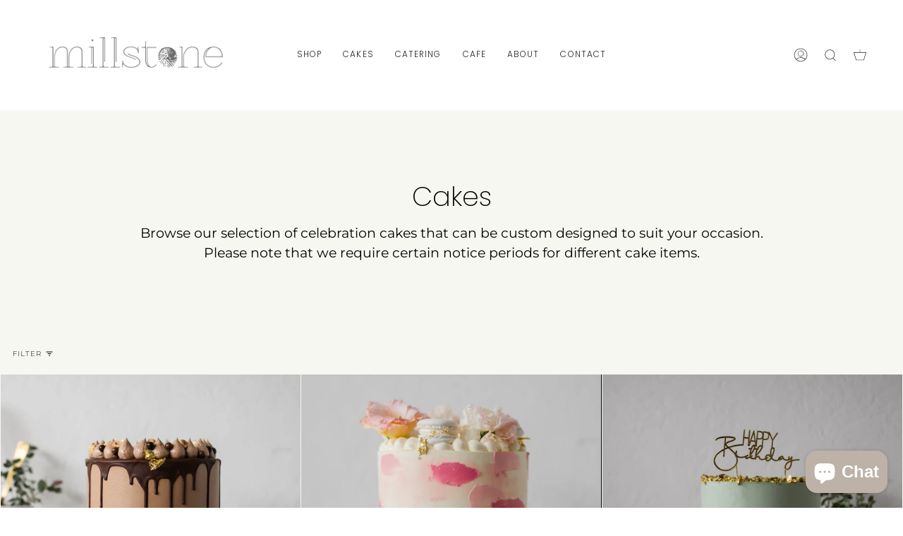

--- FILE ---
content_type: text/html; charset=utf-8
request_url: https://www.millstonepatisserie.com/collections/cake/Birthday
body_size: 43756
content:
<!doctype html>
<html class="no-js no-touch supports-no-cookies" lang="en">
<head>
  <meta charset="UTF-8">
  <meta name="viewport" content="width=device-width, initial-scale=1.0">
  <meta name="theme-color" content="#bcb2a8">
  <link rel="canonical" href="https://www.millstonepatisserie.com/collections/cake/birthday">

  <!-- ======================= Broadcast Theme V3.3.1 ========================= -->

  <link rel="preconnect" href="https://cdn.shopify.com" crossorigin>
  <link rel="preconnect" href="https://fonts.shopify.com" crossorigin>
  <link rel="preconnect" href="https://monorail-edge.shopifysvc.com" crossorigin>

  <link rel="preload" href="//www.millstonepatisserie.com/cdn/shop/t/10/assets/lazysizes.js?v=111431644619468174291683692074" as="script">
  <link rel="preload" href="//www.millstonepatisserie.com/cdn/shop/t/10/assets/vendor.js?v=54846291969275285991683692074" as="script">
  <link rel="preload" href="//www.millstonepatisserie.com/cdn/shop/t/10/assets/theme.js?v=83377917023193053951683692074" as="script">
  <link rel="preload" href="//www.millstonepatisserie.com/cdn/shop/t/10/assets/theme.css?v=122153647934742497311683692074" as="style">

  <!-- Title and description ================================================ -->
  
  <title>
    
    Cakes
    
 &ndash; Tagged &quot;birthday&quot;
    
    
      &ndash; Millstone 
    
  </title>

  
    <meta name="description" content="We are offering a large selection of freshly baked cake and tarts suitable for all all celebrations. Browse our showcase and select your cake for your next event.  ">
  

  <meta property="og:site_name" content="Millstone ">
<meta property="og:url" content="https://www.millstonepatisserie.com/collections/cake/birthday">
<meta property="og:title" content="Cakes">
<meta property="og:type" content="product.group">
<meta property="og:description" content="We are offering a large selection of freshly baked cake and tarts suitable for all all celebrations. Browse our showcase and select your cake for your next event.  "><meta property="og:image" content="http://www.millstonepatisserie.com/cdn/shop/collections/Cake-Melbourne.jpg?v=1653015704">
  <meta property="og:image:secure_url" content="https://www.millstonepatisserie.com/cdn/shop/collections/Cake-Melbourne.jpg?v=1653015704">
  <meta property="og:image:width" content="3926">
  <meta property="og:image:height" content="2048"><meta name="twitter:card" content="summary_large_image">
<meta name="twitter:title" content="Cakes">
<meta name="twitter:description" content="We are offering a large selection of freshly baked cake and tarts suitable for all all celebrations. Browse our showcase and select your cake for your next event.  ">

  <!-- CSS ================================================================== -->

  <link href="//www.millstonepatisserie.com/cdn/shop/t/10/assets/font-settings.css?v=115165244642991443281763040836" rel="stylesheet" type="text/css" media="all" />

  
<style data-shopify>

:root {--scrollbar-width: 0px;


---color-video-bg: #f2f2f2;


---color-bg: #ffffff;
---color-bg-secondary: #f7f7f2;
---color-bg-rgb: 255, 255, 255;

---color-text-dark: #000000;
---color-text: #212121;
---color-text-light: #646464;


/* === Opacity shades of grey ===*/
---color-a5:  rgba(33, 33, 33, 0.05);
---color-a10: rgba(33, 33, 33, 0.1);
---color-a15: rgba(33, 33, 33, 0.15);
---color-a20: rgba(33, 33, 33, 0.2);
---color-a25: rgba(33, 33, 33, 0.25);
---color-a30: rgba(33, 33, 33, 0.3);
---color-a35: rgba(33, 33, 33, 0.35);
---color-a40: rgba(33, 33, 33, 0.4);
---color-a45: rgba(33, 33, 33, 0.45);
---color-a50: rgba(33, 33, 33, 0.5);
---color-a55: rgba(33, 33, 33, 0.55);
---color-a60: rgba(33, 33, 33, 0.6);
---color-a65: rgba(33, 33, 33, 0.65);
---color-a70: rgba(33, 33, 33, 0.7);
---color-a75: rgba(33, 33, 33, 0.75);
---color-a80: rgba(33, 33, 33, 0.8);
---color-a85: rgba(33, 33, 33, 0.85);
---color-a90: rgba(33, 33, 33, 0.9);
---color-a95: rgba(33, 33, 33, 0.95);

---color-border: rgb(247, 247, 242);
---color-border-light: #fafaf7;
---color-border-hairline: #f7f7f7;
---color-border-dark: #d0d0b3;/* === Bright color ===*/
---color-primary: #fff1bf;
---color-primary-hover: #ffe072;
---color-primary-fade: rgba(255, 241, 191, 0.05);
---color-primary-fade-hover: rgba(255, 241, 191, 0.1);---color-primary-opposite: #000000;


/* === Secondary Color ===*/
---color-secondary: #bcb2a8;
---color-secondary-hover: #a78c71;
---color-secondary-fade: rgba(188, 178, 168, 0.05);
---color-secondary-fade-hover: rgba(188, 178, 168, 0.1);---color-secondary-opposite: #000000;


/* === link Color ===*/
---color-link: #212121;
---color-link-hover: #bcb2a8;
---color-link-fade: rgba(33, 33, 33, 0.05);
---color-link-fade-hover: rgba(33, 33, 33, 0.1);---color-link-opposite: #ffffff;


/* === Product grid sale tags ===*/
---color-sale-bg: #f9dee5;
---color-sale-text: #af7b88;---color-sale-text-secondary: #f9dee5;

/* === Product grid badges ===*/
---color-badge-bg: #ffffff;
---color-badge-text: #212121;

/* === Helper colors for form error states ===*/
---color-error: var(---color-primary);
---color-error-bg: var(---color-primary-fade);



  ---radius: 3px;
  ---radius-sm: 3px;


---color-announcement-bg: #ffffff;
---color-announcement-text: #ab8c52;
---color-announcement-border: #e6ddcb;

---color-header-bg: #ffffff;
---color-header-link: #212121;
---color-header-link-hover: #bcb2a8;

---color-menu-bg: #ffffff;
---color-menu-border: #ffffff;
---color-menu-link: #212121;
---color-menu-link-hover: #bcb2a8;
---color-submenu-bg: #ffffff;
---color-submenu-link: #212121;
---color-submenu-link-hover: #bcb2a8;
---color-menu-transparent: #ffffff;

---color-footer-bg: #ffffff;
---color-footer-text: #212121;
---color-footer-link: #212121;
---color-footer-link-hover: #eccd98;
---color-footer-border: #212121;

/* === Custom Cursor ===*/

--icon-zoom-in: url( "//www.millstonepatisserie.com/cdn/shop/t/10/assets/icon-zoom-in.svg?v=126996651526054293301683692074" );
--icon-zoom-out: url( "//www.millstonepatisserie.com/cdn/shop/t/10/assets/icon-zoom-out.svg?v=128675709041987423641683692074" );

/* === Typography ===*/
---product-grid-aspect-ratio: 90.0%;
---product-grid-size-piece: 9.0;


---font-weight-body: 300;
---font-weight-body-bold: 400;

---font-stack-body: Montserrat, sans-serif;
---font-style-body: normal;
---font-adjust-body: 1.0;

---font-weight-heading: 200;
---font-weight-heading-bold: 300;

---font-stack-heading: Poppins, sans-serif;
---font-style-heading: normal;
---font-adjust-heading: 1.0;

---font-stack-nav: Poppins, sans-serif;
---font-style-nav: normal;
---font-adjust-nav: 0.85;

---font-weight-nav: 200;
---font-weight-nav-bold: 300;

---font-size-base: 1.0rem;
---font-size-base-percent: 1.0;

---ico-select: url("//www.millstonepatisserie.com/cdn/shop/t/10/assets/ico-select.svg?v=115630813262522069291683692074");

/* === Parallax ===*/
---parallax-strength-min: 120.0%;
---parallax-strength-max: 130.0%;

---color-text-dark: #000000;
---color-text:#000000;
---color-text-light: #212121;




}

</style>


  <link href="//www.millstonepatisserie.com/cdn/shop/t/10/assets/theme.css?v=122153647934742497311683692074" rel="stylesheet" type="text/css" media="all" />

  <script>
    if (window.navigator.userAgent.indexOf('MSIE ') > 0 || window.navigator.userAgent.indexOf('Trident/') > 0) {
      document.documentElement.className = document.documentElement.className + ' ie';

      var scripts = document.getElementsByTagName('script')[0];
      var polyfill = document.createElement("script");
      polyfill.defer = true;
      polyfill.src = "//www.millstonepatisserie.com/cdn/shop/t/10/assets/ie11.js?v=144489047535103983231683692074";

      scripts.parentNode.insertBefore(polyfill, scripts);
    } else {
      document.documentElement.className = document.documentElement.className.replace('no-js', 'js');
    }

    window.lazySizesConfig = window.lazySizesConfig || {};
    window.lazySizesConfig.preloadAfterLoad = true;

    let root = '/';
    if (root[root.length - 1] !== '/') {
      root = root + '/';
    }

    window.theme = {
      routes: {
        root: root,
        cart: '/cart',
        cart_add_url: '/cart/add',
        product_recommendations_url: '/recommendations/products',
        search_url: '/search',
        addresses_url: '/account/addresses'
      },
      assets: {
        photoswipe: '//www.millstonepatisserie.com/cdn/shop/t/10/assets/photoswipe.js?v=108660782622152556431683692074',
        smoothscroll: '//www.millstonepatisserie.com/cdn/shop/t/10/assets/smoothscroll.js?v=37906625415260927261683692074',
        swatches: '//www.millstonepatisserie.com/cdn/shop/t/10/assets/swatches.json?v=153762849283573572451683692074',
        base: "//www.millstonepatisserie.com/cdn/shop/t/10/assets/",
        no_image: "//www.millstonepatisserie.com/cdn/shopifycloud/storefront/assets/no-image-2048-a2addb12_1024x.gif",
      },
      strings: {
        addToCart: "Add to cart",
        soldOut: "Sold Out",
        from: "From",
        preOrder: "Pre-order",
        sale: "Sale",
        subscription: "Subscription",
        unavailable: "Unavailable",
        unitPrice: "Unit price",
        unitPriceSeparator: "per",
        resultsFor: "Results for",
        noResultsFor: "No results for",
        shippingCalcSubmitButton: "Calculate shipping",
        shippingCalcSubmitButtonDisabled: "Calculating...",
        selectValue: "Select value",
        oneColor: "color",
        otherColor: "colors",
        upsellAddToCart: "Add",
        free: "Free"
      },
      settings: {
        customerLoggedIn: null ? true : false,
        cartDrawerEnabled: true,
        enableQuickAdd: true,
        enableAnimations: true,
        transparentHeader: false,
      },
      moneyFormat: false ? "${{amount}} AUD" : "${{amount}}",
      moneyWithCurrencyFormat: "${{amount}} AUD",
      info: {
        name: 'broadcast'
      },
      version: '3.3.1'
    };
  </script>

  
    <script src="//www.millstonepatisserie.com/cdn/shopifycloud/storefront/assets/themes_support/shopify_common-5f594365.js" defer="defer"></script>
  

  <!-- Theme Javascript ============================================================== -->
  <script src="//www.millstonepatisserie.com/cdn/shop/t/10/assets/lazysizes.js?v=111431644619468174291683692074" async="async"></script>
  <script src="//www.millstonepatisserie.com/cdn/shop/t/10/assets/vendor.js?v=54846291969275285991683692074" defer="defer"></script>
  <script src="//www.millstonepatisserie.com/cdn/shop/t/10/assets/theme.js?v=83377917023193053951683692074" defer="defer"></script>

  <!-- Shopify app scripts =========================================================== -->

  <script>window.performance && window.performance.mark && window.performance.mark('shopify.content_for_header.start');</script><meta name="google-site-verification" content="6pPjLhaCZ_D8B_8ypgpMN56WFpLY6LSU5mAFjGpef44">
<meta name="facebook-domain-verification" content="ta1k9nnfv509wsm8ti3gfe7d1pfnce">
<meta id="shopify-digital-wallet" name="shopify-digital-wallet" content="/61894852787/digital_wallets/dialog">
<meta name="shopify-checkout-api-token" content="897c8659ff8c26bcb047bc85e10fbabc">
<link rel="alternate" type="application/atom+xml" title="Feed" href="/collections/cake/Birthday.atom" />
<link rel="alternate" type="application/json+oembed" href="https://www.millstonepatisserie.com/collections/cake/birthday.oembed">
<script async="async" src="/checkouts/internal/preloads.js?locale=en-AU"></script>
<link rel="preconnect" href="https://shop.app" crossorigin="anonymous">
<script async="async" src="https://shop.app/checkouts/internal/preloads.js?locale=en-AU&shop_id=61894852787" crossorigin="anonymous"></script>
<script id="apple-pay-shop-capabilities" type="application/json">{"shopId":61894852787,"countryCode":"AU","currencyCode":"AUD","merchantCapabilities":["supports3DS"],"merchantId":"gid:\/\/shopify\/Shop\/61894852787","merchantName":"Millstone ","requiredBillingContactFields":["postalAddress","email","phone"],"requiredShippingContactFields":["postalAddress","email","phone"],"shippingType":"shipping","supportedNetworks":["visa","masterCard","amex","jcb"],"total":{"type":"pending","label":"Millstone ","amount":"1.00"},"shopifyPaymentsEnabled":true,"supportsSubscriptions":true}</script>
<script id="shopify-features" type="application/json">{"accessToken":"897c8659ff8c26bcb047bc85e10fbabc","betas":["rich-media-storefront-analytics"],"domain":"www.millstonepatisserie.com","predictiveSearch":true,"shopId":61894852787,"locale":"en"}</script>
<script>var Shopify = Shopify || {};
Shopify.shop = "millstone-patisserie-vic.myshopify.com";
Shopify.locale = "en";
Shopify.currency = {"active":"AUD","rate":"1.0"};
Shopify.country = "AU";
Shopify.theme = {"name":"Broadcast | V4 - Instagram Feed Addition","id":133471371443,"schema_name":"Broadcast","schema_version":"3.3.1","theme_store_id":868,"role":"main"};
Shopify.theme.handle = "null";
Shopify.theme.style = {"id":null,"handle":null};
Shopify.cdnHost = "www.millstonepatisserie.com/cdn";
Shopify.routes = Shopify.routes || {};
Shopify.routes.root = "/";</script>
<script type="module">!function(o){(o.Shopify=o.Shopify||{}).modules=!0}(window);</script>
<script>!function(o){function n(){var o=[];function n(){o.push(Array.prototype.slice.apply(arguments))}return n.q=o,n}var t=o.Shopify=o.Shopify||{};t.loadFeatures=n(),t.autoloadFeatures=n()}(window);</script>
<script>
  window.ShopifyPay = window.ShopifyPay || {};
  window.ShopifyPay.apiHost = "shop.app\/pay";
  window.ShopifyPay.redirectState = null;
</script>
<script id="shop-js-analytics" type="application/json">{"pageType":"collection"}</script>
<script defer="defer" async type="module" src="//www.millstonepatisserie.com/cdn/shopifycloud/shop-js/modules/v2/client.init-shop-cart-sync_BN7fPSNr.en.esm.js"></script>
<script defer="defer" async type="module" src="//www.millstonepatisserie.com/cdn/shopifycloud/shop-js/modules/v2/chunk.common_Cbph3Kss.esm.js"></script>
<script defer="defer" async type="module" src="//www.millstonepatisserie.com/cdn/shopifycloud/shop-js/modules/v2/chunk.modal_DKumMAJ1.esm.js"></script>
<script type="module">
  await import("//www.millstonepatisserie.com/cdn/shopifycloud/shop-js/modules/v2/client.init-shop-cart-sync_BN7fPSNr.en.esm.js");
await import("//www.millstonepatisserie.com/cdn/shopifycloud/shop-js/modules/v2/chunk.common_Cbph3Kss.esm.js");
await import("//www.millstonepatisserie.com/cdn/shopifycloud/shop-js/modules/v2/chunk.modal_DKumMAJ1.esm.js");

  window.Shopify.SignInWithShop?.initShopCartSync?.({"fedCMEnabled":true,"windoidEnabled":true});

</script>
<script>
  window.Shopify = window.Shopify || {};
  if (!window.Shopify.featureAssets) window.Shopify.featureAssets = {};
  window.Shopify.featureAssets['shop-js'] = {"shop-cart-sync":["modules/v2/client.shop-cart-sync_CJVUk8Jm.en.esm.js","modules/v2/chunk.common_Cbph3Kss.esm.js","modules/v2/chunk.modal_DKumMAJ1.esm.js"],"init-fed-cm":["modules/v2/client.init-fed-cm_7Fvt41F4.en.esm.js","modules/v2/chunk.common_Cbph3Kss.esm.js","modules/v2/chunk.modal_DKumMAJ1.esm.js"],"init-shop-email-lookup-coordinator":["modules/v2/client.init-shop-email-lookup-coordinator_Cc088_bR.en.esm.js","modules/v2/chunk.common_Cbph3Kss.esm.js","modules/v2/chunk.modal_DKumMAJ1.esm.js"],"init-windoid":["modules/v2/client.init-windoid_hPopwJRj.en.esm.js","modules/v2/chunk.common_Cbph3Kss.esm.js","modules/v2/chunk.modal_DKumMAJ1.esm.js"],"shop-button":["modules/v2/client.shop-button_B0jaPSNF.en.esm.js","modules/v2/chunk.common_Cbph3Kss.esm.js","modules/v2/chunk.modal_DKumMAJ1.esm.js"],"shop-cash-offers":["modules/v2/client.shop-cash-offers_DPIskqss.en.esm.js","modules/v2/chunk.common_Cbph3Kss.esm.js","modules/v2/chunk.modal_DKumMAJ1.esm.js"],"shop-toast-manager":["modules/v2/client.shop-toast-manager_CK7RT69O.en.esm.js","modules/v2/chunk.common_Cbph3Kss.esm.js","modules/v2/chunk.modal_DKumMAJ1.esm.js"],"init-shop-cart-sync":["modules/v2/client.init-shop-cart-sync_BN7fPSNr.en.esm.js","modules/v2/chunk.common_Cbph3Kss.esm.js","modules/v2/chunk.modal_DKumMAJ1.esm.js"],"init-customer-accounts-sign-up":["modules/v2/client.init-customer-accounts-sign-up_CfPf4CXf.en.esm.js","modules/v2/client.shop-login-button_DeIztwXF.en.esm.js","modules/v2/chunk.common_Cbph3Kss.esm.js","modules/v2/chunk.modal_DKumMAJ1.esm.js"],"pay-button":["modules/v2/client.pay-button_CgIwFSYN.en.esm.js","modules/v2/chunk.common_Cbph3Kss.esm.js","modules/v2/chunk.modal_DKumMAJ1.esm.js"],"init-customer-accounts":["modules/v2/client.init-customer-accounts_DQ3x16JI.en.esm.js","modules/v2/client.shop-login-button_DeIztwXF.en.esm.js","modules/v2/chunk.common_Cbph3Kss.esm.js","modules/v2/chunk.modal_DKumMAJ1.esm.js"],"avatar":["modules/v2/client.avatar_BTnouDA3.en.esm.js"],"init-shop-for-new-customer-accounts":["modules/v2/client.init-shop-for-new-customer-accounts_CsZy_esa.en.esm.js","modules/v2/client.shop-login-button_DeIztwXF.en.esm.js","modules/v2/chunk.common_Cbph3Kss.esm.js","modules/v2/chunk.modal_DKumMAJ1.esm.js"],"shop-follow-button":["modules/v2/client.shop-follow-button_BRMJjgGd.en.esm.js","modules/v2/chunk.common_Cbph3Kss.esm.js","modules/v2/chunk.modal_DKumMAJ1.esm.js"],"checkout-modal":["modules/v2/client.checkout-modal_B9Drz_yf.en.esm.js","modules/v2/chunk.common_Cbph3Kss.esm.js","modules/v2/chunk.modal_DKumMAJ1.esm.js"],"shop-login-button":["modules/v2/client.shop-login-button_DeIztwXF.en.esm.js","modules/v2/chunk.common_Cbph3Kss.esm.js","modules/v2/chunk.modal_DKumMAJ1.esm.js"],"lead-capture":["modules/v2/client.lead-capture_DXYzFM3R.en.esm.js","modules/v2/chunk.common_Cbph3Kss.esm.js","modules/v2/chunk.modal_DKumMAJ1.esm.js"],"shop-login":["modules/v2/client.shop-login_CA5pJqmO.en.esm.js","modules/v2/chunk.common_Cbph3Kss.esm.js","modules/v2/chunk.modal_DKumMAJ1.esm.js"],"payment-terms":["modules/v2/client.payment-terms_BxzfvcZJ.en.esm.js","modules/v2/chunk.common_Cbph3Kss.esm.js","modules/v2/chunk.modal_DKumMAJ1.esm.js"]};
</script>
<script>(function() {
  var isLoaded = false;
  function asyncLoad() {
    if (isLoaded) return;
    isLoaded = true;
    var urls = ["https:\/\/image-optimizer.salessquad.co.uk\/scripts\/tiny_img_not_found_notifier_4e4e9ecd74e6b698c166c52d45df94b2.js?shop=millstone-patisserie-vic.myshopify.com","https:\/\/slots-app.logbase.io\/slots-script-tag.js?shop=millstone-patisserie-vic.myshopify.com"];
    for (var i = 0; i < urls.length; i++) {
      var s = document.createElement('script');
      s.type = 'text/javascript';
      s.async = true;
      s.src = urls[i];
      var x = document.getElementsByTagName('script')[0];
      x.parentNode.insertBefore(s, x);
    }
  };
  if(window.attachEvent) {
    window.attachEvent('onload', asyncLoad);
  } else {
    window.addEventListener('load', asyncLoad, false);
  }
})();</script>
<script id="__st">var __st={"a":61894852787,"offset":39600,"reqid":"980e4ce5-6f4b-4f5c-b61e-ad7e311a241a-1769877372","pageurl":"www.millstonepatisserie.com\/collections\/cake\/Birthday","u":"e97264033f20","p":"collection","rtyp":"collection","rid":288049365171};</script>
<script>window.ShopifyPaypalV4VisibilityTracking = true;</script>
<script id="captcha-bootstrap">!function(){'use strict';const t='contact',e='account',n='new_comment',o=[[t,t],['blogs',n],['comments',n],[t,'customer']],c=[[e,'customer_login'],[e,'guest_login'],[e,'recover_customer_password'],[e,'create_customer']],r=t=>t.map((([t,e])=>`form[action*='/${t}']:not([data-nocaptcha='true']) input[name='form_type'][value='${e}']`)).join(','),a=t=>()=>t?[...document.querySelectorAll(t)].map((t=>t.form)):[];function s(){const t=[...o],e=r(t);return a(e)}const i='password',u='form_key',d=['recaptcha-v3-token','g-recaptcha-response','h-captcha-response',i],f=()=>{try{return window.sessionStorage}catch{return}},m='__shopify_v',_=t=>t.elements[u];function p(t,e,n=!1){try{const o=window.sessionStorage,c=JSON.parse(o.getItem(e)),{data:r}=function(t){const{data:e,action:n}=t;return t[m]||n?{data:e,action:n}:{data:t,action:n}}(c);for(const[e,n]of Object.entries(r))t.elements[e]&&(t.elements[e].value=n);n&&o.removeItem(e)}catch(o){console.error('form repopulation failed',{error:o})}}const l='form_type',E='cptcha';function T(t){t.dataset[E]=!0}const w=window,h=w.document,L='Shopify',v='ce_forms',y='captcha';let A=!1;((t,e)=>{const n=(g='f06e6c50-85a8-45c8-87d0-21a2b65856fe',I='https://cdn.shopify.com/shopifycloud/storefront-forms-hcaptcha/ce_storefront_forms_captcha_hcaptcha.v1.5.2.iife.js',D={infoText:'Protected by hCaptcha',privacyText:'Privacy',termsText:'Terms'},(t,e,n)=>{const o=w[L][v],c=o.bindForm;if(c)return c(t,g,e,D).then(n);var r;o.q.push([[t,g,e,D],n]),r=I,A||(h.body.append(Object.assign(h.createElement('script'),{id:'captcha-provider',async:!0,src:r})),A=!0)});var g,I,D;w[L]=w[L]||{},w[L][v]=w[L][v]||{},w[L][v].q=[],w[L][y]=w[L][y]||{},w[L][y].protect=function(t,e){n(t,void 0,e),T(t)},Object.freeze(w[L][y]),function(t,e,n,w,h,L){const[v,y,A,g]=function(t,e,n){const i=e?o:[],u=t?c:[],d=[...i,...u],f=r(d),m=r(i),_=r(d.filter((([t,e])=>n.includes(e))));return[a(f),a(m),a(_),s()]}(w,h,L),I=t=>{const e=t.target;return e instanceof HTMLFormElement?e:e&&e.form},D=t=>v().includes(t);t.addEventListener('submit',(t=>{const e=I(t);if(!e)return;const n=D(e)&&!e.dataset.hcaptchaBound&&!e.dataset.recaptchaBound,o=_(e),c=g().includes(e)&&(!o||!o.value);(n||c)&&t.preventDefault(),c&&!n&&(function(t){try{if(!f())return;!function(t){const e=f();if(!e)return;const n=_(t);if(!n)return;const o=n.value;o&&e.removeItem(o)}(t);const e=Array.from(Array(32),(()=>Math.random().toString(36)[2])).join('');!function(t,e){_(t)||t.append(Object.assign(document.createElement('input'),{type:'hidden',name:u})),t.elements[u].value=e}(t,e),function(t,e){const n=f();if(!n)return;const o=[...t.querySelectorAll(`input[type='${i}']`)].map((({name:t})=>t)),c=[...d,...o],r={};for(const[a,s]of new FormData(t).entries())c.includes(a)||(r[a]=s);n.setItem(e,JSON.stringify({[m]:1,action:t.action,data:r}))}(t,e)}catch(e){console.error('failed to persist form',e)}}(e),e.submit())}));const S=(t,e)=>{t&&!t.dataset[E]&&(n(t,e.some((e=>e===t))),T(t))};for(const o of['focusin','change'])t.addEventListener(o,(t=>{const e=I(t);D(e)&&S(e,y())}));const B=e.get('form_key'),M=e.get(l),P=B&&M;t.addEventListener('DOMContentLoaded',(()=>{const t=y();if(P)for(const e of t)e.elements[l].value===M&&p(e,B);[...new Set([...A(),...v().filter((t=>'true'===t.dataset.shopifyCaptcha))])].forEach((e=>S(e,t)))}))}(h,new URLSearchParams(w.location.search),n,t,e,['guest_login'])})(!0,!0)}();</script>
<script integrity="sha256-4kQ18oKyAcykRKYeNunJcIwy7WH5gtpwJnB7kiuLZ1E=" data-source-attribution="shopify.loadfeatures" defer="defer" src="//www.millstonepatisserie.com/cdn/shopifycloud/storefront/assets/storefront/load_feature-a0a9edcb.js" crossorigin="anonymous"></script>
<script crossorigin="anonymous" defer="defer" src="//www.millstonepatisserie.com/cdn/shopifycloud/storefront/assets/shopify_pay/storefront-65b4c6d7.js?v=20250812"></script>
<script data-source-attribution="shopify.dynamic_checkout.dynamic.init">var Shopify=Shopify||{};Shopify.PaymentButton=Shopify.PaymentButton||{isStorefrontPortableWallets:!0,init:function(){window.Shopify.PaymentButton.init=function(){};var t=document.createElement("script");t.src="https://www.millstonepatisserie.com/cdn/shopifycloud/portable-wallets/latest/portable-wallets.en.js",t.type="module",document.head.appendChild(t)}};
</script>
<script data-source-attribution="shopify.dynamic_checkout.buyer_consent">
  function portableWalletsHideBuyerConsent(e){var t=document.getElementById("shopify-buyer-consent"),n=document.getElementById("shopify-subscription-policy-button");t&&n&&(t.classList.add("hidden"),t.setAttribute("aria-hidden","true"),n.removeEventListener("click",e))}function portableWalletsShowBuyerConsent(e){var t=document.getElementById("shopify-buyer-consent"),n=document.getElementById("shopify-subscription-policy-button");t&&n&&(t.classList.remove("hidden"),t.removeAttribute("aria-hidden"),n.addEventListener("click",e))}window.Shopify?.PaymentButton&&(window.Shopify.PaymentButton.hideBuyerConsent=portableWalletsHideBuyerConsent,window.Shopify.PaymentButton.showBuyerConsent=portableWalletsShowBuyerConsent);
</script>
<script data-source-attribution="shopify.dynamic_checkout.cart.bootstrap">document.addEventListener("DOMContentLoaded",(function(){function t(){return document.querySelector("shopify-accelerated-checkout-cart, shopify-accelerated-checkout")}if(t())Shopify.PaymentButton.init();else{new MutationObserver((function(e,n){t()&&(Shopify.PaymentButton.init(),n.disconnect())})).observe(document.body,{childList:!0,subtree:!0})}}));
</script>
<link id="shopify-accelerated-checkout-styles" rel="stylesheet" media="screen" href="https://www.millstonepatisserie.com/cdn/shopifycloud/portable-wallets/latest/accelerated-checkout-backwards-compat.css" crossorigin="anonymous">
<style id="shopify-accelerated-checkout-cart">
        #shopify-buyer-consent {
  margin-top: 1em;
  display: inline-block;
  width: 100%;
}

#shopify-buyer-consent.hidden {
  display: none;
}

#shopify-subscription-policy-button {
  background: none;
  border: none;
  padding: 0;
  text-decoration: underline;
  font-size: inherit;
  cursor: pointer;
}

#shopify-subscription-policy-button::before {
  box-shadow: none;
}

      </style>

<script>window.performance && window.performance.mark && window.performance.mark('shopify.content_for_header.end');</script>

  










<!-- BEGIN app block: shopify://apps/instafeed/blocks/head-block/c447db20-095d-4a10-9725-b5977662c9d5 --><link rel="preconnect" href="https://cdn.nfcube.com/">
<link rel="preconnect" href="https://scontent.cdninstagram.com/">


  <script>
    document.addEventListener('DOMContentLoaded', function () {
      let instafeedScript = document.createElement('script');

      
        instafeedScript.src = 'https://cdn.nfcube.com/instafeed-8916531c0e55b4de8f095129b6d01008.js';
      

      document.body.appendChild(instafeedScript);
    });
  </script>





<!-- END app block --><script src="https://cdn.shopify.com/extensions/019b972e-1a02-76ca-b528-baf6366be1f4/order-delivery-date-time-72/assets/slots-script-tag.js" type="text/javascript" defer="defer"></script>
<script src="https://cdn.shopify.com/extensions/6c66d7d0-f631-46bf-8039-ad48ac607ad6/forms-2301/assets/shopify-forms-loader.js" type="text/javascript" defer="defer"></script>
<script src="https://cdn.shopify.com/extensions/e8878072-2f6b-4e89-8082-94b04320908d/inbox-1254/assets/inbox-chat-loader.js" type="text/javascript" defer="defer"></script>
<script src="https://cdn.shopify.com/extensions/019c0f0d-335d-746a-9f01-9f7ed61510b6/lb-upsell-233/assets/lb-selleasy.js" type="text/javascript" defer="defer"></script>
<link href="https://monorail-edge.shopifysvc.com" rel="dns-prefetch">
<script>(function(){if ("sendBeacon" in navigator && "performance" in window) {try {var session_token_from_headers = performance.getEntriesByType('navigation')[0].serverTiming.find(x => x.name == '_s').description;} catch {var session_token_from_headers = undefined;}var session_cookie_matches = document.cookie.match(/_shopify_s=([^;]*)/);var session_token_from_cookie = session_cookie_matches && session_cookie_matches.length === 2 ? session_cookie_matches[1] : "";var session_token = session_token_from_headers || session_token_from_cookie || "";function handle_abandonment_event(e) {var entries = performance.getEntries().filter(function(entry) {return /monorail-edge.shopifysvc.com/.test(entry.name);});if (!window.abandonment_tracked && entries.length === 0) {window.abandonment_tracked = true;var currentMs = Date.now();var navigation_start = performance.timing.navigationStart;var payload = {shop_id: 61894852787,url: window.location.href,navigation_start,duration: currentMs - navigation_start,session_token,page_type: "collection"};window.navigator.sendBeacon("https://monorail-edge.shopifysvc.com/v1/produce", JSON.stringify({schema_id: "online_store_buyer_site_abandonment/1.1",payload: payload,metadata: {event_created_at_ms: currentMs,event_sent_at_ms: currentMs}}));}}window.addEventListener('pagehide', handle_abandonment_event);}}());</script>
<script id="web-pixels-manager-setup">(function e(e,d,r,n,o){if(void 0===o&&(o={}),!Boolean(null===(a=null===(i=window.Shopify)||void 0===i?void 0:i.analytics)||void 0===a?void 0:a.replayQueue)){var i,a;window.Shopify=window.Shopify||{};var t=window.Shopify;t.analytics=t.analytics||{};var s=t.analytics;s.replayQueue=[],s.publish=function(e,d,r){return s.replayQueue.push([e,d,r]),!0};try{self.performance.mark("wpm:start")}catch(e){}var l=function(){var e={modern:/Edge?\/(1{2}[4-9]|1[2-9]\d|[2-9]\d{2}|\d{4,})\.\d+(\.\d+|)|Firefox\/(1{2}[4-9]|1[2-9]\d|[2-9]\d{2}|\d{4,})\.\d+(\.\d+|)|Chrom(ium|e)\/(9{2}|\d{3,})\.\d+(\.\d+|)|(Maci|X1{2}).+ Version\/(15\.\d+|(1[6-9]|[2-9]\d|\d{3,})\.\d+)([,.]\d+|)( \(\w+\)|)( Mobile\/\w+|) Safari\/|Chrome.+OPR\/(9{2}|\d{3,})\.\d+\.\d+|(CPU[ +]OS|iPhone[ +]OS|CPU[ +]iPhone|CPU IPhone OS|CPU iPad OS)[ +]+(15[._]\d+|(1[6-9]|[2-9]\d|\d{3,})[._]\d+)([._]\d+|)|Android:?[ /-](13[3-9]|1[4-9]\d|[2-9]\d{2}|\d{4,})(\.\d+|)(\.\d+|)|Android.+Firefox\/(13[5-9]|1[4-9]\d|[2-9]\d{2}|\d{4,})\.\d+(\.\d+|)|Android.+Chrom(ium|e)\/(13[3-9]|1[4-9]\d|[2-9]\d{2}|\d{4,})\.\d+(\.\d+|)|SamsungBrowser\/([2-9]\d|\d{3,})\.\d+/,legacy:/Edge?\/(1[6-9]|[2-9]\d|\d{3,})\.\d+(\.\d+|)|Firefox\/(5[4-9]|[6-9]\d|\d{3,})\.\d+(\.\d+|)|Chrom(ium|e)\/(5[1-9]|[6-9]\d|\d{3,})\.\d+(\.\d+|)([\d.]+$|.*Safari\/(?![\d.]+ Edge\/[\d.]+$))|(Maci|X1{2}).+ Version\/(10\.\d+|(1[1-9]|[2-9]\d|\d{3,})\.\d+)([,.]\d+|)( \(\w+\)|)( Mobile\/\w+|) Safari\/|Chrome.+OPR\/(3[89]|[4-9]\d|\d{3,})\.\d+\.\d+|(CPU[ +]OS|iPhone[ +]OS|CPU[ +]iPhone|CPU IPhone OS|CPU iPad OS)[ +]+(10[._]\d+|(1[1-9]|[2-9]\d|\d{3,})[._]\d+)([._]\d+|)|Android:?[ /-](13[3-9]|1[4-9]\d|[2-9]\d{2}|\d{4,})(\.\d+|)(\.\d+|)|Mobile Safari.+OPR\/([89]\d|\d{3,})\.\d+\.\d+|Android.+Firefox\/(13[5-9]|1[4-9]\d|[2-9]\d{2}|\d{4,})\.\d+(\.\d+|)|Android.+Chrom(ium|e)\/(13[3-9]|1[4-9]\d|[2-9]\d{2}|\d{4,})\.\d+(\.\d+|)|Android.+(UC? ?Browser|UCWEB|U3)[ /]?(15\.([5-9]|\d{2,})|(1[6-9]|[2-9]\d|\d{3,})\.\d+)\.\d+|SamsungBrowser\/(5\.\d+|([6-9]|\d{2,})\.\d+)|Android.+MQ{2}Browser\/(14(\.(9|\d{2,})|)|(1[5-9]|[2-9]\d|\d{3,})(\.\d+|))(\.\d+|)|K[Aa][Ii]OS\/(3\.\d+|([4-9]|\d{2,})\.\d+)(\.\d+|)/},d=e.modern,r=e.legacy,n=navigator.userAgent;return n.match(d)?"modern":n.match(r)?"legacy":"unknown"}(),u="modern"===l?"modern":"legacy",c=(null!=n?n:{modern:"",legacy:""})[u],f=function(e){return[e.baseUrl,"/wpm","/b",e.hashVersion,"modern"===e.buildTarget?"m":"l",".js"].join("")}({baseUrl:d,hashVersion:r,buildTarget:u}),m=function(e){var d=e.version,r=e.bundleTarget,n=e.surface,o=e.pageUrl,i=e.monorailEndpoint;return{emit:function(e){var a=e.status,t=e.errorMsg,s=(new Date).getTime(),l=JSON.stringify({metadata:{event_sent_at_ms:s},events:[{schema_id:"web_pixels_manager_load/3.1",payload:{version:d,bundle_target:r,page_url:o,status:a,surface:n,error_msg:t},metadata:{event_created_at_ms:s}}]});if(!i)return console&&console.warn&&console.warn("[Web Pixels Manager] No Monorail endpoint provided, skipping logging."),!1;try{return self.navigator.sendBeacon.bind(self.navigator)(i,l)}catch(e){}var u=new XMLHttpRequest;try{return u.open("POST",i,!0),u.setRequestHeader("Content-Type","text/plain"),u.send(l),!0}catch(e){return console&&console.warn&&console.warn("[Web Pixels Manager] Got an unhandled error while logging to Monorail."),!1}}}}({version:r,bundleTarget:l,surface:e.surface,pageUrl:self.location.href,monorailEndpoint:e.monorailEndpoint});try{o.browserTarget=l,function(e){var d=e.src,r=e.async,n=void 0===r||r,o=e.onload,i=e.onerror,a=e.sri,t=e.scriptDataAttributes,s=void 0===t?{}:t,l=document.createElement("script"),u=document.querySelector("head"),c=document.querySelector("body");if(l.async=n,l.src=d,a&&(l.integrity=a,l.crossOrigin="anonymous"),s)for(var f in s)if(Object.prototype.hasOwnProperty.call(s,f))try{l.dataset[f]=s[f]}catch(e){}if(o&&l.addEventListener("load",o),i&&l.addEventListener("error",i),u)u.appendChild(l);else{if(!c)throw new Error("Did not find a head or body element to append the script");c.appendChild(l)}}({src:f,async:!0,onload:function(){if(!function(){var e,d;return Boolean(null===(d=null===(e=window.Shopify)||void 0===e?void 0:e.analytics)||void 0===d?void 0:d.initialized)}()){var d=window.webPixelsManager.init(e)||void 0;if(d){var r=window.Shopify.analytics;r.replayQueue.forEach((function(e){var r=e[0],n=e[1],o=e[2];d.publishCustomEvent(r,n,o)})),r.replayQueue=[],r.publish=d.publishCustomEvent,r.visitor=d.visitor,r.initialized=!0}}},onerror:function(){return m.emit({status:"failed",errorMsg:"".concat(f," has failed to load")})},sri:function(e){var d=/^sha384-[A-Za-z0-9+/=]+$/;return"string"==typeof e&&d.test(e)}(c)?c:"",scriptDataAttributes:o}),m.emit({status:"loading"})}catch(e){m.emit({status:"failed",errorMsg:(null==e?void 0:e.message)||"Unknown error"})}}})({shopId: 61894852787,storefrontBaseUrl: "https://www.millstonepatisserie.com",extensionsBaseUrl: "https://extensions.shopifycdn.com/cdn/shopifycloud/web-pixels-manager",monorailEndpoint: "https://monorail-edge.shopifysvc.com/unstable/produce_batch",surface: "storefront-renderer",enabledBetaFlags: ["2dca8a86"],webPixelsConfigList: [{"id":"1400471731","configuration":"{\"accountID\":\"selleasy-metrics-track\"}","eventPayloadVersion":"v1","runtimeContext":"STRICT","scriptVersion":"5aac1f99a8ca74af74cea751ede503d2","type":"APP","apiClientId":5519923,"privacyPurposes":[],"dataSharingAdjustments":{"protectedCustomerApprovalScopes":["read_customer_email","read_customer_name","read_customer_personal_data"]}},{"id":"566100147","configuration":"{\"config\":\"{\\\"pixel_id\\\":\\\"G-Q64MXJK86E\\\",\\\"google_tag_ids\\\":[\\\"G-Q64MXJK86E\\\",\\\"GT-WVXQZQ2\\\"],\\\"target_country\\\":\\\"AU\\\",\\\"gtag_events\\\":[{\\\"type\\\":\\\"begin_checkout\\\",\\\"action_label\\\":\\\"G-Q64MXJK86E\\\"},{\\\"type\\\":\\\"search\\\",\\\"action_label\\\":\\\"G-Q64MXJK86E\\\"},{\\\"type\\\":\\\"view_item\\\",\\\"action_label\\\":[\\\"G-Q64MXJK86E\\\",\\\"MC-FQMRNJ8JZ5\\\"]},{\\\"type\\\":\\\"purchase\\\",\\\"action_label\\\":[\\\"G-Q64MXJK86E\\\",\\\"MC-FQMRNJ8JZ5\\\"]},{\\\"type\\\":\\\"page_view\\\",\\\"action_label\\\":[\\\"G-Q64MXJK86E\\\",\\\"MC-FQMRNJ8JZ5\\\"]},{\\\"type\\\":\\\"add_payment_info\\\",\\\"action_label\\\":\\\"G-Q64MXJK86E\\\"},{\\\"type\\\":\\\"add_to_cart\\\",\\\"action_label\\\":\\\"G-Q64MXJK86E\\\"}],\\\"enable_monitoring_mode\\\":false}\"}","eventPayloadVersion":"v1","runtimeContext":"OPEN","scriptVersion":"b2a88bafab3e21179ed38636efcd8a93","type":"APP","apiClientId":1780363,"privacyPurposes":[],"dataSharingAdjustments":{"protectedCustomerApprovalScopes":["read_customer_address","read_customer_email","read_customer_name","read_customer_personal_data","read_customer_phone"]}},{"id":"529891507","configuration":"{\"tagID\":\"2612340341371\"}","eventPayloadVersion":"v1","runtimeContext":"STRICT","scriptVersion":"18031546ee651571ed29edbe71a3550b","type":"APP","apiClientId":3009811,"privacyPurposes":["ANALYTICS","MARKETING","SALE_OF_DATA"],"dataSharingAdjustments":{"protectedCustomerApprovalScopes":["read_customer_address","read_customer_email","read_customer_name","read_customer_personal_data","read_customer_phone"]}},{"id":"157941939","configuration":"{\"pixel_id\":\"1596556577494255\",\"pixel_type\":\"facebook_pixel\",\"metaapp_system_user_token\":\"-\"}","eventPayloadVersion":"v1","runtimeContext":"OPEN","scriptVersion":"ca16bc87fe92b6042fbaa3acc2fbdaa6","type":"APP","apiClientId":2329312,"privacyPurposes":["ANALYTICS","MARKETING","SALE_OF_DATA"],"dataSharingAdjustments":{"protectedCustomerApprovalScopes":["read_customer_address","read_customer_email","read_customer_name","read_customer_personal_data","read_customer_phone"]}},{"id":"shopify-app-pixel","configuration":"{}","eventPayloadVersion":"v1","runtimeContext":"STRICT","scriptVersion":"0450","apiClientId":"shopify-pixel","type":"APP","privacyPurposes":["ANALYTICS","MARKETING"]},{"id":"shopify-custom-pixel","eventPayloadVersion":"v1","runtimeContext":"LAX","scriptVersion":"0450","apiClientId":"shopify-pixel","type":"CUSTOM","privacyPurposes":["ANALYTICS","MARKETING"]}],isMerchantRequest: false,initData: {"shop":{"name":"Millstone ","paymentSettings":{"currencyCode":"AUD"},"myshopifyDomain":"millstone-patisserie-vic.myshopify.com","countryCode":"AU","storefrontUrl":"https:\/\/www.millstonepatisserie.com"},"customer":null,"cart":null,"checkout":null,"productVariants":[],"purchasingCompany":null},},"https://www.millstonepatisserie.com/cdn","1d2a099fw23dfb22ep557258f5m7a2edbae",{"modern":"","legacy":""},{"shopId":"61894852787","storefrontBaseUrl":"https:\/\/www.millstonepatisserie.com","extensionBaseUrl":"https:\/\/extensions.shopifycdn.com\/cdn\/shopifycloud\/web-pixels-manager","surface":"storefront-renderer","enabledBetaFlags":"[\"2dca8a86\"]","isMerchantRequest":"false","hashVersion":"1d2a099fw23dfb22ep557258f5m7a2edbae","publish":"custom","events":"[[\"page_viewed\",{}],[\"collection_viewed\",{\"collection\":{\"id\":\"288049365171\",\"title\":\"Cakes\",\"productVariants\":[{\"price\":{\"amount\":130.0,\"currencyCode\":\"AUD\"},\"product\":{\"title\":\"Hazelnut Crunch Layer Cake\",\"vendor\":\"Millstone Patisserie Vic\",\"id\":\"7178800693427\",\"untranslatedTitle\":\"Hazelnut Crunch Layer Cake\",\"url\":\"\/products\/hazelnut-praline-crunch-layer-cake\",\"type\":\"Cake\"},\"id\":\"41685044592819\",\"image\":{\"src\":\"\/\/www.millstonepatisserie.com\/cdn\/shop\/files\/Millstone-Hazelnut_crunch_layer_cake_5.jpg?v=1724808816\"},\"sku\":\"SW-20\/A\",\"title\":\"5\\\" inch (6-8 ppl)\",\"untranslatedTitle\":\"5\\\" inch (6-8 ppl)\"},{\"price\":{\"amount\":135.0,\"currencyCode\":\"AUD\"},\"product\":{\"title\":\"Watercolour Layer Cake\",\"vendor\":\"Millstone Patisserie\",\"id\":\"7178771366067\",\"untranslatedTitle\":\"Watercolour Layer Cake\",\"url\":\"\/products\/water-colour-cake\",\"type\":\"Cake\"},\"id\":\"41684957528243\",\"image\":{\"src\":\"\/\/www.millstonepatisserie.com\/cdn\/shop\/files\/Millstone-Watercolour_layer_cake.jpg?v=1724753779\"},\"sku\":\"SW-29\/A\",\"title\":\"5\\\" inch (6-8 ppl) \/ NON Gluten Free \/ Rich chocolate butter cake with vanilla buttercream, raspberry compote and fresh strawberry\",\"untranslatedTitle\":\"5\\\" inch (6-8 ppl) \/ NON Gluten Free \/ Rich chocolate butter cake with vanilla buttercream, raspberry compote and fresh strawberry\"},{\"price\":{\"amount\":130.0,\"currencyCode\":\"AUD\"},\"product\":{\"title\":\"Vegan Pistachio Cake\",\"vendor\":\"Millstone Patisserie\",\"id\":\"7111566459059\",\"untranslatedTitle\":\"Vegan Pistachio Cake\",\"url\":\"\/products\/vegan-pistachio-cake\",\"type\":\"Cake\"},\"id\":\"44050122178739\",\"image\":{\"src\":\"\/\/www.millstonepatisserie.com\/cdn\/shop\/files\/Millstone-Vegan_layer_cake.jpg?v=1724806222\"},\"sku\":\"SW-50\/A\",\"title\":\"5\\\"inch (6-8 ppl)\",\"untranslatedTitle\":\"5\\\"inch (6-8 ppl)\"},{\"price\":{\"amount\":160.0,\"currencyCode\":\"AUD\"},\"product\":{\"title\":\"\\\"Pash\\\" Layer Cake\",\"vendor\":\"Millstone Patisserie\",\"id\":\"7111566131379\",\"untranslatedTitle\":\"\\\"Pash\\\" Layer Cake\",\"url\":\"\/products\/vanilla-passion-fruit-cake\",\"type\":\"Cake\"},\"id\":\"41372262465715\",\"image\":{\"src\":\"\/\/www.millstonepatisserie.com\/cdn\/shop\/files\/Millstone-Pash_layer_cake_5.jpg?v=1724818647\"},\"sku\":\"SW-47\/A\",\"title\":\"5\\\" inch (6-8 ppl) \/ Gluten Free \/ PASH Florals\",\"untranslatedTitle\":\"5\\\" inch (6-8 ppl) \/ Gluten Free \/ PASH Florals\"},{\"price\":{\"amount\":125.0,\"currencyCode\":\"AUD\"},\"product\":{\"title\":\"Sticky Date Layer Cake\",\"vendor\":\"Millstone Patisserie\",\"id\":\"7111566000307\",\"untranslatedTitle\":\"Sticky Date Layer Cake\",\"url\":\"\/products\/sticky-date-cake\",\"type\":\"Cake\"},\"id\":\"41372261843123\",\"image\":{\"src\":\"\/\/www.millstonepatisserie.com\/cdn\/shop\/files\/Millstone-Sticky_date_layer_cake.jpg?v=1724815800\"},\"sku\":\"SW-44\/A\",\"title\":\"5\\\" inch (6-8 ppl) \/ NON Gluten Free\",\"untranslatedTitle\":\"5\\\" inch (6-8 ppl) \/ NON Gluten Free\"},{\"price\":{\"amount\":125.0,\"currencyCode\":\"AUD\"},\"product\":{\"title\":\"Cookies \u0026 Cream Layer Cake\",\"vendor\":\"Millstone Patisserie\",\"id\":\"7107966140595\",\"untranslatedTitle\":\"Cookies \u0026 Cream Layer Cake\",\"url\":\"\/products\/cookies-cream-cake\",\"type\":\"Cake\"},\"id\":\"41361476583603\",\"image\":{\"src\":\"\/\/www.millstonepatisserie.com\/cdn\/shop\/products\/Cookieandcreamcake7inch_2.jpg?v=1664490081\"},\"sku\":\"SW-13\/A\",\"title\":\"5\\\" inch (6-8 ppl) \/ NON Gluten Free\",\"untranslatedTitle\":\"5\\\" inch (6-8 ppl) \/ NON Gluten Free\"},{\"price\":{\"amount\":120.0,\"currencyCode\":\"AUD\"},\"product\":{\"title\":\"Confetti layer cake\",\"vendor\":\"Millstone Patisserie\",\"id\":\"7101286088883\",\"untranslatedTitle\":\"Confetti layer cake\",\"url\":\"\/products\/confetti-layer-cake\",\"type\":\"Cake\"},\"id\":\"41339095613619\",\"image\":{\"src\":\"\/\/www.millstonepatisserie.com\/cdn\/shop\/files\/Millstone-Fairy_Bread_Layer_Cake.jpg?v=1724816854\"},\"sku\":\"SW-17\/A\",\"title\":\"5\\\" inch (6-8 ppl) \/ NON Gluten Free \/ Vanilla butter cake w\/ vanilla buttercream freeze dried raspberries \u0026 lemon zest\",\"untranslatedTitle\":\"5\\\" inch (6-8 ppl) \/ NON Gluten Free \/ Vanilla butter cake w\/ vanilla buttercream freeze dried raspberries \u0026 lemon zest\"},{\"price\":{\"amount\":180.0,\"currencyCode\":\"AUD\"},\"product\":{\"title\":\"Millstone Number Cake\",\"vendor\":\"Millstone Patisserie\",\"id\":\"7441339678899\",\"untranslatedTitle\":\"Millstone Number Cake\",\"url\":\"\/products\/numbercake\",\"type\":\"Cake\"},\"id\":\"42525531963571\",\"image\":{\"src\":\"\/\/www.millstonepatisserie.com\/cdn\/shop\/files\/Number_2_buttercake_3.jpg?v=1684811549\"},\"sku\":\"SW-54\/A\",\"title\":\"Vanilla butter cake w\/ vanilla buttercream and lemon curd \/ 1 \/ None\",\"untranslatedTitle\":\"Vanilla butter cake w\/ vanilla buttercream and lemon curd \/ 1 \/ None\"},{\"price\":{\"amount\":200.0,\"currencyCode\":\"AUD\"},\"product\":{\"title\":\"Retro Layer Cake\",\"vendor\":\"Millstone Patisserie\",\"id\":\"7446839492787\",\"untranslatedTitle\":\"Retro Layer Cake\",\"url\":\"\/products\/retro-layer-cake\",\"type\":\"Cake\"},\"id\":\"42543278358707\",\"image\":{\"src\":\"\/\/www.millstonepatisserie.com\/cdn\/shop\/files\/Millstone-Retro_layer_cake.jpg?v=1724811809\"},\"sku\":\"SW-53\/A\",\"title\":\"7\\\" inch (12-18 ppl) \/ Vanilla butter cake w\/ vanilla buttercream lemon curd \u0026 fresh strawberries \/ NON Gluten Free\",\"untranslatedTitle\":\"7\\\" inch (12-18 ppl) \/ Vanilla butter cake w\/ vanilla buttercream lemon curd \u0026 fresh strawberries \/ NON Gluten Free\"},{\"price\":{\"amount\":50.0,\"currencyCode\":\"AUD\"},\"product\":{\"title\":\"Millstone Gift Card\",\"vendor\":\"Millstone Patisserie\",\"id\":\"7465928523955\",\"untranslatedTitle\":\"Millstone Gift Card\",\"url\":\"\/products\/millstone-gift-card\",\"type\":\"Cake\"},\"id\":\"42595095576755\",\"image\":{\"src\":\"\/\/www.millstonepatisserie.com\/cdn\/shop\/files\/Cafe_Malvern_Millstone-23_b6e98fd6-025f-4945-9978-85ad3464d45b.jpg?v=1689220353\"},\"sku\":\"SW-58\/A\",\"title\":\"$50.00\",\"untranslatedTitle\":\"$50.00\"},{\"price\":{\"amount\":135.0,\"currencyCode\":\"AUD\"},\"product\":{\"title\":\"Raspberry White Chocolate Layer Cake\",\"vendor\":\"Millstone Patisserie\",\"id\":\"8027378679987\",\"untranslatedTitle\":\"Raspberry White Chocolate Layer Cake\",\"url\":\"\/products\/raspberry-and-white-chocolate-layer-cake\",\"type\":\"Cake\"},\"id\":\"44031823904947\",\"image\":{\"src\":\"\/\/www.millstonepatisserie.com\/cdn\/shop\/files\/Millstone-Raspberry_and_white_chocolate_layer_cake_2.jpg?v=1724755632\"},\"sku\":\"SW-52\/A\",\"title\":\"5\\\" inch (6-8 ppl) \/ NON Gluten Free \/ Vanilla bean white chocolate butter cake  w\/ vanilla buttercream raspberry \u0026 fresh raspberries\",\"untranslatedTitle\":\"5\\\" inch (6-8 ppl) \/ NON Gluten Free \/ Vanilla bean white chocolate butter cake  w\/ vanilla buttercream raspberry \u0026 fresh raspberries\"},{\"price\":{\"amount\":115.0,\"currencyCode\":\"AUD\"},\"product\":{\"title\":\"\\\"Garden Party\\\" Lemon Curd\",\"vendor\":\"Millstone Patisserie\",\"id\":\"8027457880243\",\"untranslatedTitle\":\"\\\"Garden Party\\\" Lemon Curd\",\"url\":\"\/products\/pash-layer-cake\",\"type\":\"Cake\"},\"id\":\"44031933972659\",\"image\":{\"src\":\"\/\/www.millstonepatisserie.com\/cdn\/shop\/files\/Millstone-Garden_party_layer_cake_4.jpg?v=1724818032\"},\"sku\":\"SW-18\/A\",\"title\":\"5\\\" inch (6-8 ppl) \/ NON Gluten Free \/ Vanilla butter cake  w\/ vanilla bean buttercream lemon curd meyer lemon zest \u0026 blueberry\",\"untranslatedTitle\":\"5\\\" inch (6-8 ppl) \/ NON Gluten Free \/ Vanilla butter cake  w\/ vanilla bean buttercream lemon curd meyer lemon zest \u0026 blueberry\"},{\"price\":{\"amount\":95.0,\"currencyCode\":\"AUD\"},\"product\":{\"title\":\"\\\"Oh Baby\\\" Gender Reveal Cake\",\"vendor\":\"Millstone Patisserie\",\"id\":\"8027827863731\",\"untranslatedTitle\":\"\\\"Oh Baby\\\" Gender Reveal Cake\",\"url\":\"\/products\/oh-baby-layer-cake\",\"type\":\"Cake\"},\"id\":\"44032888176819\",\"image\":{\"src\":\"\/\/www.millstonepatisserie.com\/cdn\/shop\/files\/Millstone-Oh_baby_layer_cake_1.jpg?v=1724800778\"},\"sku\":\"SW-15\/A\",\"title\":\"5\\\" inch (6-8 ppl) \/ NON Gluten Free \/ GIRL - Pink vanilla butter cake  w\/ vanilla buttercream \u0026 raspberry compote\",\"untranslatedTitle\":\"5\\\" inch (6-8 ppl) \/ NON Gluten Free \/ GIRL - Pink vanilla butter cake  w\/ vanilla buttercream \u0026 raspberry compote\"},{\"price\":{\"amount\":155.0,\"currencyCode\":\"AUD\"},\"product\":{\"title\":\"Vintage Blue Layer Cake\",\"vendor\":\"Millstone Patisserie\",\"id\":\"8027872559283\",\"untranslatedTitle\":\"Vintage Blue Layer Cake\",\"url\":\"\/products\/vintage-blue-layer-cake\",\"type\":\"Cake\"},\"id\":\"44036974117043\",\"image\":{\"src\":\"\/\/www.millstonepatisserie.com\/cdn\/shop\/files\/Millstone-Blue_retro_layer_cake.jpg?v=1724813976\"},\"sku\":\"SW-57\/A\",\"title\":\"5\\\"inch (8-10ppl) \/ Vanilla butter cake w\/ vanilla buttercream lemon curd \u0026 fresh strawberries \/ NOT Gluten Free\",\"untranslatedTitle\":\"5\\\"inch (8-10ppl) \/ Vanilla butter cake w\/ vanilla buttercream lemon curd \u0026 fresh strawberries \/ NOT Gluten Free\"},{\"price\":{\"amount\":155.0,\"currencyCode\":\"AUD\"},\"product\":{\"title\":\"Vintage Pink Layer Cake\",\"vendor\":\"Millstone Patisserie\",\"id\":\"8034912698547\",\"untranslatedTitle\":\"Vintage Pink Layer Cake\",\"url\":\"\/products\/vintage-pink-layer-cake\",\"type\":\"Cake\"},\"id\":\"44861196435635\",\"image\":{\"src\":\"\/\/www.millstonepatisserie.com\/cdn\/shop\/files\/Millstone-Pink_retro_layer_cake.jpg?v=1724813136\"},\"sku\":\"SW-56\/A\",\"title\":\"5\\\"inch (8-10ppl) \/ Vanilla butter cake w\/ vanilla buttercream lemon curd \u0026 fresh strawberries \/ NOT Gluten Free\",\"untranslatedTitle\":\"5\\\"inch (8-10ppl) \/ Vanilla butter cake w\/ vanilla buttercream lemon curd \u0026 fresh strawberries \/ NOT Gluten Free\"}]}}]]"});</script><script>
  window.ShopifyAnalytics = window.ShopifyAnalytics || {};
  window.ShopifyAnalytics.meta = window.ShopifyAnalytics.meta || {};
  window.ShopifyAnalytics.meta.currency = 'AUD';
  var meta = {"products":[{"id":7178800693427,"gid":"gid:\/\/shopify\/Product\/7178800693427","vendor":"Millstone Patisserie Vic","type":"Cake","handle":"hazelnut-praline-crunch-layer-cake","variants":[{"id":41685044592819,"price":13000,"name":"Hazelnut Crunch Layer Cake - 5\" inch (6-8 ppl)","public_title":"5\" inch (6-8 ppl)","sku":"SW-20\/A"},{"id":41685044658355,"price":19000,"name":"Hazelnut Crunch Layer Cake - 7\" inch (12-18 ppl)","public_title":"7\" inch (12-18 ppl)","sku":"SW-20\/B"},{"id":41685044723891,"price":26000,"name":"Hazelnut Crunch Layer Cake - 9\" inch (20-32 ppl)","public_title":"9\" inch (20-32 ppl)","sku":"SW-20\/C"}],"remote":false},{"id":7178771366067,"gid":"gid:\/\/shopify\/Product\/7178771366067","vendor":"Millstone Patisserie","type":"Cake","handle":"water-colour-cake","variants":[{"id":41684957528243,"price":13500,"name":"Watercolour Layer Cake - 5\" inch (6-8 ppl) \/ NON Gluten Free \/ Rich chocolate butter cake with vanilla buttercream, raspberry compote and fresh strawberry","public_title":"5\" inch (6-8 ppl) \/ NON Gluten Free \/ Rich chocolate butter cake with vanilla buttercream, raspberry compote and fresh strawberry","sku":"SW-29\/A"},{"id":41684957561011,"price":12500,"name":"Watercolour Layer Cake - 5\" inch (6-8 ppl) \/ NON Gluten Free \/ Vanilla butter cake w\/ raspberry compote and fresh strawberries","public_title":"5\" inch (6-8 ppl) \/ NON Gluten Free \/ Vanilla butter cake w\/ raspberry compote and fresh strawberries","sku":"SW-29\/B"},{"id":41684957626547,"price":14500,"name":"Watercolour Layer Cake - 5\" inch (6-8 ppl) \/ Gluten Free \/ Rich chocolate butter cake with vanilla buttercream, raspberry compote and fresh strawberry","public_title":"5\" inch (6-8 ppl) \/ Gluten Free \/ Rich chocolate butter cake with vanilla buttercream, raspberry compote and fresh strawberry","sku":"SW-29\/C"},{"id":41684957659315,"price":13500,"name":"Watercolour Layer Cake - 5\" inch (6-8 ppl) \/ Gluten Free \/ Vanilla butter cake w\/ raspberry compote and fresh strawberries","public_title":"5\" inch (6-8 ppl) \/ Gluten Free \/ Vanilla butter cake w\/ raspberry compote and fresh strawberries","sku":"SW-29\/D"},{"id":41684957724851,"price":20000,"name":"Watercolour Layer Cake - 7\" inch (12-18 ppl) \/ NON Gluten Free \/ Rich chocolate butter cake with vanilla buttercream, raspberry compote and fresh strawberry","public_title":"7\" inch (12-18 ppl) \/ NON Gluten Free \/ Rich chocolate butter cake with vanilla buttercream, raspberry compote and fresh strawberry","sku":"SW-29\/E"},{"id":41684957757619,"price":19000,"name":"Watercolour Layer Cake - 7\" inch (12-18 ppl) \/ NON Gluten Free \/ Vanilla butter cake w\/ raspberry compote and fresh strawberries","public_title":"7\" inch (12-18 ppl) \/ NON Gluten Free \/ Vanilla butter cake w\/ raspberry compote and fresh strawberries","sku":"SW-29\/F"},{"id":41684957823155,"price":21000,"name":"Watercolour Layer Cake - 7\" inch (12-18 ppl) \/ Gluten Free \/ Rich chocolate butter cake with vanilla buttercream, raspberry compote and fresh strawberry","public_title":"7\" inch (12-18 ppl) \/ Gluten Free \/ Rich chocolate butter cake with vanilla buttercream, raspberry compote and fresh strawberry","sku":"SW-29\/G"},{"id":41684957855923,"price":20000,"name":"Watercolour Layer Cake - 7\" inch (12-18 ppl) \/ Gluten Free \/ Vanilla butter cake w\/ raspberry compote and fresh strawberries","public_title":"7\" inch (12-18 ppl) \/ Gluten Free \/ Vanilla butter cake w\/ raspberry compote and fresh strawberries","sku":"SW-29\/H"},{"id":41684957921459,"price":27000,"name":"Watercolour Layer Cake - 9\" inch (20-32 ppl) \/ NON Gluten Free \/ Rich chocolate butter cake with vanilla buttercream, raspberry compote and fresh strawberry","public_title":"9\" inch (20-32 ppl) \/ NON Gluten Free \/ Rich chocolate butter cake with vanilla buttercream, raspberry compote and fresh strawberry","sku":"SW-29\/I"},{"id":41684957954227,"price":26000,"name":"Watercolour Layer Cake - 9\" inch (20-32 ppl) \/ NON Gluten Free \/ Vanilla butter cake w\/ raspberry compote and fresh strawberries","public_title":"9\" inch (20-32 ppl) \/ NON Gluten Free \/ Vanilla butter cake w\/ raspberry compote and fresh strawberries","sku":"SW-29\/J"},{"id":41684958019763,"price":28500,"name":"Watercolour Layer Cake - 9\" inch (20-32 ppl) \/ Gluten Free \/ Rich chocolate butter cake with vanilla buttercream, raspberry compote and fresh strawberry","public_title":"9\" inch (20-32 ppl) \/ Gluten Free \/ Rich chocolate butter cake with vanilla buttercream, raspberry compote and fresh strawberry","sku":"SW-29\/K"},{"id":41684958052531,"price":27500,"name":"Watercolour Layer Cake - 9\" inch (20-32 ppl) \/ Gluten Free \/ Vanilla butter cake w\/ raspberry compote and fresh strawberries","public_title":"9\" inch (20-32 ppl) \/ Gluten Free \/ Vanilla butter cake w\/ raspberry compote and fresh strawberries","sku":"SW-29\/L"}],"remote":false},{"id":7111566459059,"gid":"gid:\/\/shopify\/Product\/7111566459059","vendor":"Millstone Patisserie","type":"Cake","handle":"vegan-pistachio-cake","variants":[{"id":44050122178739,"price":13000,"name":"Vegan Pistachio Cake - 5\"inch (6-8 ppl)","public_title":"5\"inch (6-8 ppl)","sku":"SW-50\/A"},{"id":41550734721203,"price":19000,"name":"Vegan Pistachio Cake - 7\"inch (15-20 ppl)","public_title":"7\"inch (15-20 ppl)","sku":"SW-50\/B"},{"id":44459629576371,"price":26000,"name":"Vegan Pistachio Cake - 9\"inch (20-32 ppl)","public_title":"9\"inch (20-32 ppl)","sku":"SW-50\/C"}],"remote":false},{"id":7111566131379,"gid":"gid:\/\/shopify\/Product\/7111566131379","vendor":"Millstone Patisserie","type":"Cake","handle":"vanilla-passion-fruit-cake","variants":[{"id":41372262465715,"price":16000,"name":"\"Pash\" Layer Cake - 5\" inch (6-8 ppl) \/ Gluten Free \/ PASH Florals","public_title":"5\" inch (6-8 ppl) \/ Gluten Free \/ PASH Florals","sku":"SW-47\/A"},{"id":41372263252147,"price":15500,"name":"\"Pash\" Layer Cake - 5\" inch (6-8 ppl) \/ NON Gluten Free \/ PASH Florals","public_title":"5\" inch (6-8 ppl) \/ NON Gluten Free \/ PASH Florals","sku":"SW-47\/B"},{"id":41372262498483,"price":23000,"name":"\"Pash\" Layer Cake - 7\" inch (12-18 ppl) \/ Gluten Free \/ PASH Florals","public_title":"7\" inch (12-18 ppl) \/ Gluten Free \/ PASH Florals","sku":"SW-47\/C"},{"id":41372263284915,"price":22000,"name":"\"Pash\" Layer Cake - 7\" inch (12-18 ppl) \/ NON Gluten Free \/ PASH Florals","public_title":"7\" inch (12-18 ppl) \/ NON Gluten Free \/ PASH Florals","sku":"SW-47\/D"},{"id":41372262564019,"price":30000,"name":"\"Pash\" Layer Cake - 9\" inch (20-32 ppl) \/ Gluten Free \/ PASH Florals","public_title":"9\" inch (20-32 ppl) \/ Gluten Free \/ PASH Florals","sku":"SW-47\/E"},{"id":41372263350451,"price":29000,"name":"\"Pash\" Layer Cake - 9\" inch (20-32 ppl) \/ NON Gluten Free \/ PASH Florals","public_title":"9\" inch (20-32 ppl) \/ NON Gluten Free \/ PASH Florals","sku":"SW-47\/F"}],"remote":false},{"id":7111566000307,"gid":"gid:\/\/shopify\/Product\/7111566000307","vendor":"Millstone Patisserie","type":"Cake","handle":"sticky-date-cake","variants":[{"id":41372261843123,"price":12500,"name":"Sticky Date Layer Cake - 5\" inch (6-8 ppl) \/ NON Gluten Free","public_title":"5\" inch (6-8 ppl) \/ NON Gluten Free","sku":"SW-44\/A"},{"id":41771319754931,"price":13500,"name":"Sticky Date Layer Cake - 5\" inch (6-8 ppl) \/ Gluten Free","public_title":"5\" inch (6-8 ppl) \/ Gluten Free","sku":"SW-44\/B"},{"id":41372261875891,"price":19000,"name":"Sticky Date Layer Cake - 7\" inch (12-18 ppl) \/ NON Gluten Free","public_title":"7\" inch (12-18 ppl) \/ NON Gluten Free","sku":"SW-44\/C"},{"id":41771319787699,"price":19500,"name":"Sticky Date Layer Cake - 7\" inch (12-18 ppl) \/ Gluten Free","public_title":"7\" inch (12-18 ppl) \/ Gluten Free","sku":"SW-44\/D"},{"id":41372261941427,"price":28500,"name":"Sticky Date Layer Cake - 9\" inch (20-32 ppl) \/ NON Gluten Free","public_title":"9\" inch (20-32 ppl) \/ NON Gluten Free","sku":"SW-44\/E"},{"id":41771319820467,"price":29500,"name":"Sticky Date Layer Cake - 9\" inch (20-32 ppl) \/ Gluten Free","public_title":"9\" inch (20-32 ppl) \/ Gluten Free","sku":"SW-44\/F"}],"remote":false},{"id":7107966140595,"gid":"gid:\/\/shopify\/Product\/7107966140595","vendor":"Millstone Patisserie","type":"Cake","handle":"cookies-cream-cake","variants":[{"id":41361476583603,"price":12500,"name":"Cookies \u0026 Cream Layer Cake - 5\" inch (6-8 ppl) \/ NON Gluten Free","public_title":"5\" inch (6-8 ppl) \/ NON Gluten Free","sku":"SW-13\/A"},{"id":41771205034163,"price":14000,"name":"Cookies \u0026 Cream Layer Cake - 5\" inch (6-8 ppl) \/ Gluten Free","public_title":"5\" inch (6-8 ppl) \/ Gluten Free","sku":"SW-13\/B"},{"id":41361476616371,"price":18500,"name":"Cookies \u0026 Cream Layer Cake - 7\" inch (12-18 ppl) \/ NON Gluten Free","public_title":"7\" inch (12-18 ppl) \/ NON Gluten Free","sku":"SW-13\/C"},{"id":41771205066931,"price":19500,"name":"Cookies \u0026 Cream Layer Cake - 7\" inch (12-18 ppl) \/ Gluten Free","public_title":"7\" inch (12-18 ppl) \/ Gluten Free","sku":"SW-13\/D"},{"id":41683670761651,"price":28500,"name":"Cookies \u0026 Cream Layer Cake - 9\" inch (20-32 ppl) \/ NON Gluten Free","public_title":"9\" inch (20-32 ppl) \/ NON Gluten Free","sku":"SW-13\/E"},{"id":41771205099699,"price":29500,"name":"Cookies \u0026 Cream Layer Cake - 9\" inch (20-32 ppl) \/ Gluten Free","public_title":"9\" inch (20-32 ppl) \/ Gluten Free","sku":"SW-13\/F"}],"remote":false},{"id":7101286088883,"gid":"gid:\/\/shopify\/Product\/7101286088883","vendor":"Millstone Patisserie","type":"Cake","handle":"confetti-layer-cake","variants":[{"id":41339095613619,"price":12000,"name":"Confetti layer cake - 5\" inch (6-8 ppl) \/ NON Gluten Free \/ Vanilla butter cake w\/ vanilla buttercream freeze dried raspberries \u0026 lemon zest","public_title":"5\" inch (6-8 ppl) \/ NON Gluten Free \/ Vanilla butter cake w\/ vanilla buttercream freeze dried raspberries \u0026 lemon zest","sku":"SW-17\/A"},{"id":41476229857459,"price":12500,"name":"Confetti layer cake - 5\" inch (6-8 ppl) \/ NON Gluten Free \/ Chocolate butter cake w\/ chocolate buttercream","public_title":"5\" inch (6-8 ppl) \/ NON Gluten Free \/ Chocolate butter cake w\/ chocolate buttercream","sku":"SW-17\/B"},{"id":41339095580851,"price":12500,"name":"Confetti layer cake - 5\" inch (6-8 ppl) \/ Gluten Free \/ Vanilla butter cake w\/ vanilla buttercream freeze dried raspberries \u0026 lemon zest","public_title":"5\" inch (6-8 ppl) \/ Gluten Free \/ Vanilla butter cake w\/ vanilla buttercream freeze dried raspberries \u0026 lemon zest","sku":"SW-17\/C"},{"id":41476229791923,"price":13000,"name":"Confetti layer cake - 5\" inch (6-8 ppl) \/ Gluten Free \/ Chocolate butter cake w\/ chocolate buttercream","public_title":"5\" inch (6-8 ppl) \/ Gluten Free \/ Chocolate butter cake w\/ chocolate buttercream","sku":"SW-17\/D"},{"id":41339095679155,"price":17500,"name":"Confetti layer cake - 7\" inch (12-18 ppl) \/ NON Gluten Free \/ Vanilla butter cake w\/ vanilla buttercream freeze dried raspberries \u0026 lemon zest","public_title":"7\" inch (12-18 ppl) \/ NON Gluten Free \/ Vanilla butter cake w\/ vanilla buttercream freeze dried raspberries \u0026 lemon zest","sku":"SW-17\/E"},{"id":41476230086835,"price":17500,"name":"Confetti layer cake - 7\" inch (12-18 ppl) \/ NON Gluten Free \/ Chocolate butter cake w\/ chocolate buttercream","public_title":"7\" inch (12-18 ppl) \/ NON Gluten Free \/ Chocolate butter cake w\/ chocolate buttercream","sku":"SW-17\/F"},{"id":41339095646387,"price":18000,"name":"Confetti layer cake - 7\" inch (12-18 ppl) \/ Gluten Free \/ Vanilla butter cake w\/ vanilla buttercream freeze dried raspberries \u0026 lemon zest","public_title":"7\" inch (12-18 ppl) \/ Gluten Free \/ Vanilla butter cake w\/ vanilla buttercream freeze dried raspberries \u0026 lemon zest","sku":"SW-17\/G"},{"id":41476230021299,"price":18000,"name":"Confetti layer cake - 7\" inch (12-18 ppl) \/ Gluten Free \/ Chocolate butter cake w\/ chocolate buttercream","public_title":"7\" inch (12-18 ppl) \/ Gluten Free \/ Chocolate butter cake w\/ chocolate buttercream","sku":"SW-17\/H"},{"id":41339095810227,"price":25500,"name":"Confetti layer cake - 9\" inch (20-32 ppl) \/ NON Gluten Free \/ Vanilla butter cake w\/ vanilla buttercream freeze dried raspberries \u0026 lemon zest","public_title":"9\" inch (20-32 ppl) \/ NON Gluten Free \/ Vanilla butter cake w\/ vanilla buttercream freeze dried raspberries \u0026 lemon zest","sku":"SW-17\/I"},{"id":41476230316211,"price":25500,"name":"Confetti layer cake - 9\" inch (20-32 ppl) \/ NON Gluten Free \/ Chocolate butter cake w\/ chocolate buttercream","public_title":"9\" inch (20-32 ppl) \/ NON Gluten Free \/ Chocolate butter cake w\/ chocolate buttercream","sku":"SW-17\/J"},{"id":41339095777459,"price":26000,"name":"Confetti layer cake - 9\" inch (20-32 ppl) \/ Gluten Free \/ Vanilla butter cake w\/ vanilla buttercream freeze dried raspberries \u0026 lemon zest","public_title":"9\" inch (20-32 ppl) \/ Gluten Free \/ Vanilla butter cake w\/ vanilla buttercream freeze dried raspberries \u0026 lemon zest","sku":"SW-17\/K"},{"id":41476230250675,"price":26000,"name":"Confetti layer cake - 9\" inch (20-32 ppl) \/ Gluten Free \/ Chocolate butter cake w\/ chocolate buttercream","public_title":"9\" inch (20-32 ppl) \/ Gluten Free \/ Chocolate butter cake w\/ chocolate buttercream","sku":"SW-17\/L"}],"remote":false},{"id":7441339678899,"gid":"gid:\/\/shopify\/Product\/7441339678899","vendor":"Millstone Patisserie","type":"Cake","handle":"numbercake","variants":[{"id":42525531963571,"price":18000,"name":"Millstone Number Cake - Vanilla butter cake w\/ vanilla buttercream and lemon curd \/ 1 \/ None","public_title":"Vanilla butter cake w\/ vanilla buttercream and lemon curd \/ 1 \/ None","sku":"SW-54\/A"},{"id":42525707305139,"price":19000,"name":"Millstone Number Cake - Vanilla butter cake w\/ vanilla buttercream and lemon curd \/ 1 \/ Gluten Free","public_title":"Vanilla butter cake w\/ vanilla buttercream and lemon curd \/ 1 \/ Gluten Free","sku":"SW-54\/AGF"},{"id":42525707337907,"price":18000,"name":"Millstone Number Cake - Vanilla butter cake w\/ vanilla buttercream and lemon curd \/ 2 \/ None","public_title":"Vanilla butter cake w\/ vanilla buttercream and lemon curd \/ 2 \/ None","sku":"SW-54\/AA"},{"id":42525707370675,"price":19000,"name":"Millstone Number Cake - Vanilla butter cake w\/ vanilla buttercream and lemon curd \/ 2 \/ Gluten Free","public_title":"Vanilla butter cake w\/ vanilla buttercream and lemon curd \/ 2 \/ Gluten Free","sku":"SW-54\/AAGF"},{"id":42525707403443,"price":18000,"name":"Millstone Number Cake - Vanilla butter cake w\/ vanilla buttercream and lemon curd \/ 3 \/ None","public_title":"Vanilla butter cake w\/ vanilla buttercream and lemon curd \/ 3 \/ None","sku":"SW-54\/AB"},{"id":42525707436211,"price":19000,"name":"Millstone Number Cake - Vanilla butter cake w\/ vanilla buttercream and lemon curd \/ 3 \/ Gluten Free","public_title":"Vanilla butter cake w\/ vanilla buttercream and lemon curd \/ 3 \/ Gluten Free","sku":"SW-54\/ABGF"},{"id":42525707468979,"price":18000,"name":"Millstone Number Cake - Vanilla butter cake w\/ vanilla buttercream and lemon curd \/ 4 \/ None","public_title":"Vanilla butter cake w\/ vanilla buttercream and lemon curd \/ 4 \/ None","sku":"SW-54\/AC"},{"id":42525707501747,"price":19000,"name":"Millstone Number Cake - Vanilla butter cake w\/ vanilla buttercream and lemon curd \/ 4 \/ Gluten Free","public_title":"Vanilla butter cake w\/ vanilla buttercream and lemon curd \/ 4 \/ Gluten Free","sku":"SW-54\/ABGF"},{"id":42525707534515,"price":18000,"name":"Millstone Number Cake - Vanilla butter cake w\/ vanilla buttercream and lemon curd \/ 5 \/ None","public_title":"Vanilla butter cake w\/ vanilla buttercream and lemon curd \/ 5 \/ None","sku":"SW-54\/AD"},{"id":42525707567283,"price":19000,"name":"Millstone Number Cake - Vanilla butter cake w\/ vanilla buttercream and lemon curd \/ 5 \/ Gluten Free","public_title":"Vanilla butter cake w\/ vanilla buttercream and lemon curd \/ 5 \/ Gluten Free","sku":"SW-54\/ADGF"},{"id":42525707600051,"price":18000,"name":"Millstone Number Cake - Vanilla butter cake w\/ vanilla buttercream and lemon curd \/ 6 \/ None","public_title":"Vanilla butter cake w\/ vanilla buttercream and lemon curd \/ 6 \/ None","sku":"SW-54\/AE"},{"id":42525707632819,"price":19000,"name":"Millstone Number Cake - Vanilla butter cake w\/ vanilla buttercream and lemon curd \/ 6 \/ Gluten Free","public_title":"Vanilla butter cake w\/ vanilla buttercream and lemon curd \/ 6 \/ Gluten Free","sku":"SW-54\/AEGF"},{"id":42525707698355,"price":18000,"name":"Millstone Number Cake - Vanilla butter cake w\/ vanilla buttercream and lemon curd \/ 7 \/ None","public_title":"Vanilla butter cake w\/ vanilla buttercream and lemon curd \/ 7 \/ None","sku":"SW-54\/AF"},{"id":42525707731123,"price":19000,"name":"Millstone Number Cake - Vanilla butter cake w\/ vanilla buttercream and lemon curd \/ 7 \/ Gluten Free","public_title":"Vanilla butter cake w\/ vanilla buttercream and lemon curd \/ 7 \/ Gluten Free","sku":"SW-54\/AFGF"},{"id":42525707763891,"price":18000,"name":"Millstone Number Cake - Vanilla butter cake w\/ vanilla buttercream and lemon curd \/ 8 \/ None","public_title":"Vanilla butter cake w\/ vanilla buttercream and lemon curd \/ 8 \/ None","sku":"SW-54\/AG"},{"id":42525707796659,"price":19000,"name":"Millstone Number Cake - Vanilla butter cake w\/ vanilla buttercream and lemon curd \/ 8 \/ Gluten Free","public_title":"Vanilla butter cake w\/ vanilla buttercream and lemon curd \/ 8 \/ Gluten Free","sku":"SW-54\/AGGF"},{"id":42525707829427,"price":18000,"name":"Millstone Number Cake - Vanilla butter cake w\/ vanilla buttercream and lemon curd \/ 9 \/ None","public_title":"Vanilla butter cake w\/ vanilla buttercream and lemon curd \/ 9 \/ None","sku":"SW-54\/AH"},{"id":42525707862195,"price":19000,"name":"Millstone Number Cake - Vanilla butter cake w\/ vanilla buttercream and lemon curd \/ 9 \/ Gluten Free","public_title":"Vanilla butter cake w\/ vanilla buttercream and lemon curd \/ 9 \/ Gluten Free","sku":"SW-54\/AHGF"},{"id":42525707894963,"price":18000,"name":"Millstone Number Cake - Vanilla butter cake w\/ vanilla buttercream and lemon curd \/ 0 \/ None","public_title":"Vanilla butter cake w\/ vanilla buttercream and lemon curd \/ 0 \/ None","sku":"SW-54\/AI"},{"id":42525707927731,"price":19000,"name":"Millstone Number Cake - Vanilla butter cake w\/ vanilla buttercream and lemon curd \/ 0 \/ Gluten Free","public_title":"Vanilla butter cake w\/ vanilla buttercream and lemon curd \/ 0 \/ Gluten Free","sku":"SW-54\/AIGF"},{"id":44607521849523,"price":21000,"name":"Millstone Number Cake - Vanilla butter cake w\/ vanilla buttercream and lemon curd \/ Slab 11\" x 15\" inch (40 ppl) \/ None","public_title":"Vanilla butter cake w\/ vanilla buttercream and lemon curd \/ Slab 11\" x 15\" inch (40 ppl) \/ None","sku":"SW-54\/AJ"},{"id":44607521882291,"price":22000,"name":"Millstone Number Cake - Vanilla butter cake w\/ vanilla buttercream and lemon curd \/ Slab 11\" x 15\" inch (40 ppl) \/ Gluten Free","public_title":"Vanilla butter cake w\/ vanilla buttercream and lemon curd \/ Slab 11\" x 15\" inch (40 ppl) \/ Gluten Free","sku":"SW-54\/AJGF"},{"id":42525531996339,"price":18000,"name":"Millstone Number Cake - Vanilla butter cake w\/ vanilla buttercream and passionfruit curd \/ 1 \/ None","public_title":"Vanilla butter cake w\/ vanilla buttercream and passionfruit curd \/ 1 \/ None","sku":"SW-54\/B"},{"id":42525707960499,"price":19000,"name":"Millstone Number Cake - Vanilla butter cake w\/ vanilla buttercream and passionfruit curd \/ 1 \/ Gluten Free","public_title":"Vanilla butter cake w\/ vanilla buttercream and passionfruit curd \/ 1 \/ Gluten Free","sku":"SW-54\/BGF"},{"id":42525707993267,"price":18000,"name":"Millstone Number Cake - Vanilla butter cake w\/ vanilla buttercream and passionfruit curd \/ 2 \/ None","public_title":"Vanilla butter cake w\/ vanilla buttercream and passionfruit curd \/ 2 \/ None","sku":"SW-54\/BA"},{"id":42525708026035,"price":19000,"name":"Millstone Number Cake - Vanilla butter cake w\/ vanilla buttercream and passionfruit curd \/ 2 \/ Gluten Free","public_title":"Vanilla butter cake w\/ vanilla buttercream and passionfruit curd \/ 2 \/ Gluten Free","sku":"SW-54\/BAGF"},{"id":42525708058803,"price":18000,"name":"Millstone Number Cake - Vanilla butter cake w\/ vanilla buttercream and passionfruit curd \/ 3 \/ None","public_title":"Vanilla butter cake w\/ vanilla buttercream and passionfruit curd \/ 3 \/ None","sku":"SW-54\/BB"},{"id":42525708091571,"price":19000,"name":"Millstone Number Cake - Vanilla butter cake w\/ vanilla buttercream and passionfruit curd \/ 3 \/ Gluten Free","public_title":"Vanilla butter cake w\/ vanilla buttercream and passionfruit curd \/ 3 \/ Gluten Free","sku":"SW-54\/BBGF"},{"id":42525708124339,"price":18000,"name":"Millstone Number Cake - Vanilla butter cake w\/ vanilla buttercream and passionfruit curd \/ 4 \/ None","public_title":"Vanilla butter cake w\/ vanilla buttercream and passionfruit curd \/ 4 \/ None","sku":"SW-54\/BC"},{"id":42525708157107,"price":19000,"name":"Millstone Number Cake - Vanilla butter cake w\/ vanilla buttercream and passionfruit curd \/ 4 \/ Gluten Free","public_title":"Vanilla butter cake w\/ vanilla buttercream and passionfruit curd \/ 4 \/ Gluten Free","sku":"SW-54\/BCGF"},{"id":42525708189875,"price":18000,"name":"Millstone Number Cake - Vanilla butter cake w\/ vanilla buttercream and passionfruit curd \/ 5 \/ None","public_title":"Vanilla butter cake w\/ vanilla buttercream and passionfruit curd \/ 5 \/ None","sku":"SW-54\/BD"},{"id":42525708222643,"price":19000,"name":"Millstone Number Cake - Vanilla butter cake w\/ vanilla buttercream and passionfruit curd \/ 5 \/ Gluten Free","public_title":"Vanilla butter cake w\/ vanilla buttercream and passionfruit curd \/ 5 \/ Gluten Free","sku":"SW-54\/BDGF"},{"id":42525708255411,"price":18000,"name":"Millstone Number Cake - Vanilla butter cake w\/ vanilla buttercream and passionfruit curd \/ 6 \/ None","public_title":"Vanilla butter cake w\/ vanilla buttercream and passionfruit curd \/ 6 \/ None","sku":"SW-54\/BE"},{"id":42525708288179,"price":19000,"name":"Millstone Number Cake - Vanilla butter cake w\/ vanilla buttercream and passionfruit curd \/ 6 \/ Gluten Free","public_title":"Vanilla butter cake w\/ vanilla buttercream and passionfruit curd \/ 6 \/ Gluten Free","sku":"SW-54\/BEGF"},{"id":42525708320947,"price":18000,"name":"Millstone Number Cake - Vanilla butter cake w\/ vanilla buttercream and passionfruit curd \/ 7 \/ None","public_title":"Vanilla butter cake w\/ vanilla buttercream and passionfruit curd \/ 7 \/ None","sku":"SW-54\/BF"},{"id":42525708353715,"price":19000,"name":"Millstone Number Cake - Vanilla butter cake w\/ vanilla buttercream and passionfruit curd \/ 7 \/ Gluten Free","public_title":"Vanilla butter cake w\/ vanilla buttercream and passionfruit curd \/ 7 \/ Gluten Free","sku":"SW-54\/BFGF"},{"id":42525708386483,"price":18000,"name":"Millstone Number Cake - Vanilla butter cake w\/ vanilla buttercream and passionfruit curd \/ 8 \/ None","public_title":"Vanilla butter cake w\/ vanilla buttercream and passionfruit curd \/ 8 \/ None","sku":"SW-54\/BG"},{"id":42525708419251,"price":19000,"name":"Millstone Number Cake - Vanilla butter cake w\/ vanilla buttercream and passionfruit curd \/ 8 \/ Gluten Free","public_title":"Vanilla butter cake w\/ vanilla buttercream and passionfruit curd \/ 8 \/ Gluten Free","sku":"SW-54\/BGGF"},{"id":42525708452019,"price":18000,"name":"Millstone Number Cake - Vanilla butter cake w\/ vanilla buttercream and passionfruit curd \/ 9 \/ None","public_title":"Vanilla butter cake w\/ vanilla buttercream and passionfruit curd \/ 9 \/ None","sku":"SW-54\/BH"},{"id":42525708484787,"price":19000,"name":"Millstone Number Cake - Vanilla butter cake w\/ vanilla buttercream and passionfruit curd \/ 9 \/ Gluten Free","public_title":"Vanilla butter cake w\/ vanilla buttercream and passionfruit curd \/ 9 \/ Gluten Free","sku":"SW-54\/BHGF"},{"id":42525708517555,"price":18000,"name":"Millstone Number Cake - Vanilla butter cake w\/ vanilla buttercream and passionfruit curd \/ 0 \/ None","public_title":"Vanilla butter cake w\/ vanilla buttercream and passionfruit curd \/ 0 \/ None","sku":"SW-54\/BI"},{"id":42525708550323,"price":19000,"name":"Millstone Number Cake - Vanilla butter cake w\/ vanilla buttercream and passionfruit curd \/ 0 \/ Gluten Free","public_title":"Vanilla butter cake w\/ vanilla buttercream and passionfruit curd \/ 0 \/ Gluten Free","sku":"SW-54\/BIGF"},{"id":44607521915059,"price":21000,"name":"Millstone Number Cake - Vanilla butter cake w\/ vanilla buttercream and passionfruit curd \/ Slab 11\" x 15\" inch (40 ppl) \/ None","public_title":"Vanilla butter cake w\/ vanilla buttercream and passionfruit curd \/ Slab 11\" x 15\" inch (40 ppl) \/ None","sku":"SW-54\/BJ"},{"id":44607521947827,"price":22000,"name":"Millstone Number Cake - Vanilla butter cake w\/ vanilla buttercream and passionfruit curd \/ Slab 11\" x 15\" inch (40 ppl) \/ Gluten Free","public_title":"Vanilla butter cake w\/ vanilla buttercream and passionfruit curd \/ Slab 11\" x 15\" inch (40 ppl) \/ Gluten Free","sku":"SW-54\/BJGF"},{"id":42525532029107,"price":18000,"name":"Millstone Number Cake - Vanilla butter cake w\/ vanilla buttercream and raspberry compote \/ 1 \/ None","public_title":"Vanilla butter cake w\/ vanilla buttercream and raspberry compote \/ 1 \/ None","sku":"SW-54\/C"},{"id":42525708583091,"price":19000,"name":"Millstone Number Cake - Vanilla butter cake w\/ vanilla buttercream and raspberry compote \/ 1 \/ Gluten Free","public_title":"Vanilla butter cake w\/ vanilla buttercream and raspberry compote \/ 1 \/ Gluten Free","sku":"SW-54\/CGF"},{"id":42525708615859,"price":18000,"name":"Millstone Number Cake - Vanilla butter cake w\/ vanilla buttercream and raspberry compote \/ 2 \/ None","public_title":"Vanilla butter cake w\/ vanilla buttercream and raspberry compote \/ 2 \/ None","sku":"SW-54\/CA"},{"id":42525708648627,"price":19000,"name":"Millstone Number Cake - Vanilla butter cake w\/ vanilla buttercream and raspberry compote \/ 2 \/ Gluten Free","public_title":"Vanilla butter cake w\/ vanilla buttercream and raspberry compote \/ 2 \/ Gluten Free","sku":"SW-54\/CAGF"},{"id":42525708681395,"price":18000,"name":"Millstone Number Cake - Vanilla butter cake w\/ vanilla buttercream and raspberry compote \/ 3 \/ None","public_title":"Vanilla butter cake w\/ vanilla buttercream and raspberry compote \/ 3 \/ None","sku":"SW-54\/CB"},{"id":42525708714163,"price":19000,"name":"Millstone Number Cake - Vanilla butter cake w\/ vanilla buttercream and raspberry compote \/ 3 \/ Gluten Free","public_title":"Vanilla butter cake w\/ vanilla buttercream and raspberry compote \/ 3 \/ Gluten Free","sku":"SW-54\/CBGF"},{"id":42525708746931,"price":18000,"name":"Millstone Number Cake - Vanilla butter cake w\/ vanilla buttercream and raspberry compote \/ 4 \/ None","public_title":"Vanilla butter cake w\/ vanilla buttercream and raspberry compote \/ 4 \/ None","sku":"SW-54\/CC"},{"id":42525708779699,"price":19000,"name":"Millstone Number Cake - Vanilla butter cake w\/ vanilla buttercream and raspberry compote \/ 4 \/ Gluten Free","public_title":"Vanilla butter cake w\/ vanilla buttercream and raspberry compote \/ 4 \/ Gluten Free","sku":"SW-54\/CCGF"},{"id":42525708812467,"price":18000,"name":"Millstone Number Cake - Vanilla butter cake w\/ vanilla buttercream and raspberry compote \/ 5 \/ None","public_title":"Vanilla butter cake w\/ vanilla buttercream and raspberry compote \/ 5 \/ None","sku":"SW-54\/CD"},{"id":42525708845235,"price":19000,"name":"Millstone Number Cake - Vanilla butter cake w\/ vanilla buttercream and raspberry compote \/ 5 \/ Gluten Free","public_title":"Vanilla butter cake w\/ vanilla buttercream and raspberry compote \/ 5 \/ Gluten Free","sku":"SW-54\/CDGF"},{"id":42525708878003,"price":18000,"name":"Millstone Number Cake - Vanilla butter cake w\/ vanilla buttercream and raspberry compote \/ 6 \/ None","public_title":"Vanilla butter cake w\/ vanilla buttercream and raspberry compote \/ 6 \/ None","sku":"SW-54\/CE"},{"id":42525708910771,"price":19000,"name":"Millstone Number Cake - Vanilla butter cake w\/ vanilla buttercream and raspberry compote \/ 6 \/ Gluten Free","public_title":"Vanilla butter cake w\/ vanilla buttercream and raspberry compote \/ 6 \/ Gluten Free","sku":"SW-54\/CEGF"},{"id":42525708943539,"price":18000,"name":"Millstone Number Cake - Vanilla butter cake w\/ vanilla buttercream and raspberry compote \/ 7 \/ None","public_title":"Vanilla butter cake w\/ vanilla buttercream and raspberry compote \/ 7 \/ None","sku":"SW-54\/CF"},{"id":42525708976307,"price":19000,"name":"Millstone Number Cake - Vanilla butter cake w\/ vanilla buttercream and raspberry compote \/ 7 \/ Gluten Free","public_title":"Vanilla butter cake w\/ vanilla buttercream and raspberry compote \/ 7 \/ Gluten Free","sku":"SW-54\/CFGF"},{"id":42525709009075,"price":18000,"name":"Millstone Number Cake - Vanilla butter cake w\/ vanilla buttercream and raspberry compote \/ 8 \/ None","public_title":"Vanilla butter cake w\/ vanilla buttercream and raspberry compote \/ 8 \/ None","sku":"SW-54\/CG"},{"id":42525709041843,"price":19000,"name":"Millstone Number Cake - Vanilla butter cake w\/ vanilla buttercream and raspberry compote \/ 8 \/ Gluten Free","public_title":"Vanilla butter cake w\/ vanilla buttercream and raspberry compote \/ 8 \/ Gluten Free","sku":"SW-54\/CGGF"},{"id":42525709074611,"price":18000,"name":"Millstone Number Cake - Vanilla butter cake w\/ vanilla buttercream and raspberry compote \/ 9 \/ None","public_title":"Vanilla butter cake w\/ vanilla buttercream and raspberry compote \/ 9 \/ None","sku":"SW-54\/CH"},{"id":42525709107379,"price":19000,"name":"Millstone Number Cake - Vanilla butter cake w\/ vanilla buttercream and raspberry compote \/ 9 \/ Gluten Free","public_title":"Vanilla butter cake w\/ vanilla buttercream and raspberry compote \/ 9 \/ Gluten Free","sku":"SW-54\/CHGF"},{"id":42525709140147,"price":18000,"name":"Millstone Number Cake - Vanilla butter cake w\/ vanilla buttercream and raspberry compote \/ 0 \/ None","public_title":"Vanilla butter cake w\/ vanilla buttercream and raspberry compote \/ 0 \/ None","sku":"SW-54\/CI"},{"id":42525709172915,"price":19000,"name":"Millstone Number Cake - Vanilla butter cake w\/ vanilla buttercream and raspberry compote \/ 0 \/ Gluten Free","public_title":"Vanilla butter cake w\/ vanilla buttercream and raspberry compote \/ 0 \/ Gluten Free","sku":"SW-54\/CIGF"},{"id":44607521980595,"price":21000,"name":"Millstone Number Cake - Vanilla butter cake w\/ vanilla buttercream and raspberry compote \/ Slab 11\" x 15\" inch (40 ppl) \/ None","public_title":"Vanilla butter cake w\/ vanilla buttercream and raspberry compote \/ Slab 11\" x 15\" inch (40 ppl) \/ None","sku":"SW-54\/CJ"},{"id":44607522013363,"price":22000,"name":"Millstone Number Cake - Vanilla butter cake w\/ vanilla buttercream and raspberry compote \/ Slab 11\" x 15\" inch (40 ppl) \/ Gluten Free","public_title":"Vanilla butter cake w\/ vanilla buttercream and raspberry compote \/ Slab 11\" x 15\" inch (40 ppl) \/ Gluten Free","sku":"SW-54\/CJGF"}],"remote":false},{"id":7446839492787,"gid":"gid:\/\/shopify\/Product\/7446839492787","vendor":"Millstone Patisserie","type":"Cake","handle":"retro-layer-cake","variants":[{"id":42543278358707,"price":20000,"name":"Retro Layer Cake - 7\" inch (12-18 ppl) \/ Vanilla butter cake w\/ vanilla buttercream lemon curd \u0026 fresh strawberries \/ NON Gluten Free","public_title":"7\" inch (12-18 ppl) \/ Vanilla butter cake w\/ vanilla buttercream lemon curd \u0026 fresh strawberries \/ NON Gluten Free","sku":"SW-53\/A"},{"id":42543278391475,"price":21000,"name":"Retro Layer Cake - 7\" inch (12-18 ppl) \/ Vanilla butter cake w\/ vanilla buttercream lemon curd \u0026 fresh strawberries \/ Gluten Free","public_title":"7\" inch (12-18 ppl) \/ Vanilla butter cake w\/ vanilla buttercream lemon curd \u0026 fresh strawberries \/ Gluten Free","sku":"SW-53\/B"},{"id":42543278424243,"price":20000,"name":"Retro Layer Cake - 7\" inch (12-18 ppl) \/ Vanilla butter cake w\/ vanilla buttercream passionfruit curd \u0026 fresh strawberries \/ NON Gluten Free","public_title":"7\" inch (12-18 ppl) \/ Vanilla butter cake w\/ vanilla buttercream passionfruit curd \u0026 fresh strawberries \/ NON Gluten Free","sku":"SW-53\/C"},{"id":42543278457011,"price":21000,"name":"Retro Layer Cake - 7\" inch (12-18 ppl) \/ Vanilla butter cake w\/ vanilla buttercream passionfruit curd \u0026 fresh strawberries \/ Gluten Free","public_title":"7\" inch (12-18 ppl) \/ Vanilla butter cake w\/ vanilla buttercream passionfruit curd \u0026 fresh strawberries \/ Gluten Free","sku":"SW-53\/D"},{"id":42543278489779,"price":20000,"name":"Retro Layer Cake - 7\" inch (12-18 ppl) \/ Vanilla butter cake w\/ vanilla buttercream raspberry compote \u0026 fresh strawberries \/ NON Gluten Free","public_title":"7\" inch (12-18 ppl) \/ Vanilla butter cake w\/ vanilla buttercream raspberry compote \u0026 fresh strawberries \/ NON Gluten Free","sku":"SW-53\/E"},{"id":42543278522547,"price":21000,"name":"Retro Layer Cake - 7\" inch (12-18 ppl) \/ Vanilla butter cake w\/ vanilla buttercream raspberry compote \u0026 fresh strawberries \/ Gluten Free","public_title":"7\" inch (12-18 ppl) \/ Vanilla butter cake w\/ vanilla buttercream raspberry compote \u0026 fresh strawberries \/ Gluten Free","sku":"SW-53\/F"},{"id":42543278555315,"price":20000,"name":"Retro Layer Cake - 7\" inch (12-18 ppl) \/ Rich chocolate butter cake w\/ vanilla buttercream liquid hazelnut praline feuillitine crunch \u0026 roasted hazelnuts \/ NON Gluten Free","public_title":"7\" inch (12-18 ppl) \/ Rich chocolate butter cake w\/ vanilla buttercream liquid hazelnut praline feuillitine crunch \u0026 roasted hazelnuts \/ NON Gluten Free","sku":"SW-53\/G"},{"id":42543278588083,"price":21000,"name":"Retro Layer Cake - 7\" inch (12-18 ppl) \/ Rich chocolate butter cake w\/ vanilla buttercream liquid hazelnut praline feuillitine crunch \u0026 roasted hazelnuts \/ Gluten Free","public_title":"7\" inch (12-18 ppl) \/ Rich chocolate butter cake w\/ vanilla buttercream liquid hazelnut praline feuillitine crunch \u0026 roasted hazelnuts \/ Gluten Free","sku":"SW-53\/H"},{"id":42543278620851,"price":28500,"name":"Retro Layer Cake - 9\" inch (20-32 ppl) \/ Vanilla butter cake w\/ vanilla buttercream lemon curd \u0026 fresh strawberries \/ NON Gluten Free","public_title":"9\" inch (20-32 ppl) \/ Vanilla butter cake w\/ vanilla buttercream lemon curd \u0026 fresh strawberries \/ NON Gluten Free","sku":"SW-53\/I"},{"id":42543278653619,"price":29500,"name":"Retro Layer Cake - 9\" inch (20-32 ppl) \/ Vanilla butter cake w\/ vanilla buttercream lemon curd \u0026 fresh strawberries \/ Gluten Free","public_title":"9\" inch (20-32 ppl) \/ Vanilla butter cake w\/ vanilla buttercream lemon curd \u0026 fresh strawberries \/ Gluten Free","sku":"SW-53\/J"},{"id":42543278686387,"price":28500,"name":"Retro Layer Cake - 9\" inch (20-32 ppl) \/ Vanilla butter cake w\/ vanilla buttercream passionfruit curd \u0026 fresh strawberries \/ NON Gluten Free","public_title":"9\" inch (20-32 ppl) \/ Vanilla butter cake w\/ vanilla buttercream passionfruit curd \u0026 fresh strawberries \/ NON Gluten Free","sku":"SW-53\/K"},{"id":42543278719155,"price":29500,"name":"Retro Layer Cake - 9\" inch (20-32 ppl) \/ Vanilla butter cake w\/ vanilla buttercream passionfruit curd \u0026 fresh strawberries \/ Gluten Free","public_title":"9\" inch (20-32 ppl) \/ Vanilla butter cake w\/ vanilla buttercream passionfruit curd \u0026 fresh strawberries \/ Gluten Free","sku":"SW-53\/L"},{"id":42543278751923,"price":28500,"name":"Retro Layer Cake - 9\" inch (20-32 ppl) \/ Vanilla butter cake w\/ vanilla buttercream raspberry compote \u0026 fresh strawberries \/ NON Gluten Free","public_title":"9\" inch (20-32 ppl) \/ Vanilla butter cake w\/ vanilla buttercream raspberry compote \u0026 fresh strawberries \/ NON Gluten Free","sku":"SW-53\/M"},{"id":42543278784691,"price":29500,"name":"Retro Layer Cake - 9\" inch (20-32 ppl) \/ Vanilla butter cake w\/ vanilla buttercream raspberry compote \u0026 fresh strawberries \/ Gluten Free","public_title":"9\" inch (20-32 ppl) \/ Vanilla butter cake w\/ vanilla buttercream raspberry compote \u0026 fresh strawberries \/ Gluten Free","sku":"SW-53\/M"},{"id":42543278817459,"price":29000,"name":"Retro Layer Cake - 9\" inch (20-32 ppl) \/ Rich chocolate butter cake w\/ vanilla buttercream liquid hazelnut praline feuillitine crunch \u0026 roasted hazelnuts \/ NON Gluten Free","public_title":"9\" inch (20-32 ppl) \/ Rich chocolate butter cake w\/ vanilla buttercream liquid hazelnut praline feuillitine crunch \u0026 roasted hazelnuts \/ NON Gluten Free","sku":"SW-53\/N"},{"id":42543278850227,"price":30000,"name":"Retro Layer Cake - 9\" inch (20-32 ppl) \/ Rich chocolate butter cake w\/ vanilla buttercream liquid hazelnut praline feuillitine crunch \u0026 roasted hazelnuts \/ Gluten Free","public_title":"9\" inch (20-32 ppl) \/ Rich chocolate butter cake w\/ vanilla buttercream liquid hazelnut praline feuillitine crunch \u0026 roasted hazelnuts \/ Gluten Free","sku":"SW-53\/O"}],"remote":false},{"id":7465928523955,"gid":"gid:\/\/shopify\/Product\/7465928523955","vendor":"Millstone Patisserie","type":"Cake","handle":"millstone-gift-card","variants":[{"id":42595095576755,"price":5000,"name":"Millstone Gift Card - $50.00","public_title":"$50.00","sku":"SW-58\/A"},{"id":42595095609523,"price":7000,"name":"Millstone Gift Card - $70.00","public_title":"$70.00","sku":"SW-58\/B"},{"id":42595095642291,"price":10000,"name":"Millstone Gift Card - $100.00","public_title":"$100.00","sku":"SW-58\/C"},{"id":42595095675059,"price":15000,"name":"Millstone Gift Card - $150.00","public_title":"$150.00","sku":"SW-58\/D"},{"id":42595095707827,"price":20000,"name":"Millstone Gift Card - $200.00","public_title":"$200.00","sku":"SW-58\/E"}],"remote":false},{"id":8027378679987,"gid":"gid:\/\/shopify\/Product\/8027378679987","vendor":"Millstone Patisserie","type":"Cake","handle":"raspberry-and-white-chocolate-layer-cake","variants":[{"id":44031823904947,"price":13500,"name":"Raspberry White Chocolate Layer Cake - 5\" inch (6-8 ppl) \/ NON Gluten Free \/ Vanilla bean white chocolate butter cake  w\/ vanilla buttercream raspberry \u0026 fresh raspberries","public_title":"5\" inch (6-8 ppl) \/ NON Gluten Free \/ Vanilla bean white chocolate butter cake  w\/ vanilla buttercream raspberry \u0026 fresh raspberries","sku":"SW-52\/A"},{"id":44031824003251,"price":14000,"name":"Raspberry White Chocolate Layer Cake - 5\" inch (6-8 ppl) \/ Gluten Free \/ Vanilla bean white chocolate butter cake  w\/ vanilla buttercream raspberry \u0026 fresh raspberries","public_title":"5\" inch (6-8 ppl) \/ Gluten Free \/ Vanilla bean white chocolate butter cake  w\/ vanilla buttercream raspberry \u0026 fresh raspberries","sku":"SW-52\/B"},{"id":44031824101555,"price":19500,"name":"Raspberry White Chocolate Layer Cake - 7\" inch (12-18 ppl) \/ NON Gluten Free \/ Vanilla bean white chocolate butter cake  w\/ vanilla buttercream raspberry \u0026 fresh raspberries","public_title":"7\" inch (12-18 ppl) \/ NON Gluten Free \/ Vanilla bean white chocolate butter cake  w\/ vanilla buttercream raspberry \u0026 fresh raspberries","sku":"SW-52\/C"},{"id":44031824199859,"price":20000,"name":"Raspberry White Chocolate Layer Cake - 7\" inch (12-18 ppl) \/ Gluten Free \/ Vanilla bean white chocolate butter cake  w\/ vanilla buttercream raspberry \u0026 fresh raspberries","public_title":"7\" inch (12-18 ppl) \/ Gluten Free \/ Vanilla bean white chocolate butter cake  w\/ vanilla buttercream raspberry \u0026 fresh raspberries","sku":"SW-52\/D"},{"id":44031824298163,"price":28500,"name":"Raspberry White Chocolate Layer Cake - 9\" inch (20-32 ppl) \/ NON Gluten Free \/ Vanilla bean white chocolate butter cake  w\/ vanilla buttercream raspberry \u0026 fresh raspberries","public_title":"9\" inch (20-32 ppl) \/ NON Gluten Free \/ Vanilla bean white chocolate butter cake  w\/ vanilla buttercream raspberry \u0026 fresh raspberries","sku":"SW-52\/E"},{"id":44031824396467,"price":29500,"name":"Raspberry White Chocolate Layer Cake - 9\" inch (20-32 ppl) \/ Gluten Free \/ Vanilla bean white chocolate butter cake  w\/ vanilla buttercream raspberry \u0026 fresh raspberries","public_title":"9\" inch (20-32 ppl) \/ Gluten Free \/ Vanilla bean white chocolate butter cake  w\/ vanilla buttercream raspberry \u0026 fresh raspberries","sku":"SW-52\/F"}],"remote":false},{"id":8027457880243,"gid":"gid:\/\/shopify\/Product\/8027457880243","vendor":"Millstone Patisserie","type":"Cake","handle":"pash-layer-cake","variants":[{"id":44031933972659,"price":11500,"name":"\"Garden Party\" Lemon Curd - 5\" inch (6-8 ppl) \/ NON Gluten Free \/ Vanilla butter cake  w\/ vanilla bean buttercream lemon curd meyer lemon zest \u0026 blueberry","public_title":"5\" inch (6-8 ppl) \/ NON Gluten Free \/ Vanilla butter cake  w\/ vanilla bean buttercream lemon curd meyer lemon zest \u0026 blueberry","sku":"SW-18\/A"},{"id":44031934070963,"price":12500,"name":"\"Garden Party\" Lemon Curd - 5\" inch (6-8 ppl) \/ Gluten Free \/ Vanilla butter cake  w\/ vanilla bean buttercream lemon curd meyer lemon zest \u0026 blueberry","public_title":"5\" inch (6-8 ppl) \/ Gluten Free \/ Vanilla butter cake  w\/ vanilla bean buttercream lemon curd meyer lemon zest \u0026 blueberry","sku":"SW-18\/B"},{"id":44031934202035,"price":18500,"name":"\"Garden Party\" Lemon Curd - 7\" inch (12-18 ppl) \/ NON Gluten Free \/ Vanilla butter cake  w\/ vanilla bean buttercream lemon curd meyer lemon zest \u0026 blueberry","public_title":"7\" inch (12-18 ppl) \/ NON Gluten Free \/ Vanilla butter cake  w\/ vanilla bean buttercream lemon curd meyer lemon zest \u0026 blueberry","sku":"SW-18\/C"},{"id":44031934333107,"price":19500,"name":"\"Garden Party\" Lemon Curd - 7\" inch (12-18 ppl) \/ Gluten Free \/ Vanilla butter cake  w\/ vanilla bean buttercream lemon curd meyer lemon zest \u0026 blueberry","public_title":"7\" inch (12-18 ppl) \/ Gluten Free \/ Vanilla butter cake  w\/ vanilla bean buttercream lemon curd meyer lemon zest \u0026 blueberry","sku":"SW-18\/D"},{"id":44031934464179,"price":28500,"name":"\"Garden Party\" Lemon Curd - 9\" inch (20-32 ppl) \/ NON Gluten Free \/ Vanilla butter cake  w\/ vanilla bean buttercream lemon curd meyer lemon zest \u0026 blueberry","public_title":"9\" inch (20-32 ppl) \/ NON Gluten Free \/ Vanilla butter cake  w\/ vanilla bean buttercream lemon curd meyer lemon zest \u0026 blueberry","sku":"SW-18\/E"},{"id":44031934562483,"price":29000,"name":"\"Garden Party\" Lemon Curd - 9\" inch (20-32 ppl) \/ Gluten Free \/ Vanilla butter cake  w\/ vanilla bean buttercream lemon curd meyer lemon zest \u0026 blueberry","public_title":"9\" inch (20-32 ppl) \/ Gluten Free \/ Vanilla butter cake  w\/ vanilla bean buttercream lemon curd meyer lemon zest \u0026 blueberry","sku":"SW-18\/F"}],"remote":false},{"id":8027827863731,"gid":"gid:\/\/shopify\/Product\/8027827863731","vendor":"Millstone Patisserie","type":"Cake","handle":"oh-baby-layer-cake","variants":[{"id":44032888176819,"price":9500,"name":"\"Oh Baby\" Gender Reveal Cake - 5\" inch (6-8 ppl) \/ NON Gluten Free \/ GIRL - Pink vanilla butter cake  w\/ vanilla buttercream \u0026 raspberry compote","public_title":"5\" inch (6-8 ppl) \/ NON Gluten Free \/ GIRL - Pink vanilla butter cake  w\/ vanilla buttercream \u0026 raspberry compote","sku":"SW-15\/A"},{"id":44032888209587,"price":9500,"name":"\"Oh Baby\" Gender Reveal Cake - 5\" inch (6-8 ppl) \/ NON Gluten Free \/ BOY - Blue vanilla butter cake  w\/ vanilla buttercream \u0026 bluberry compote","public_title":"5\" inch (6-8 ppl) \/ NON Gluten Free \/ BOY - Blue vanilla butter cake  w\/ vanilla buttercream \u0026 bluberry compote","sku":"SW-15\/B"},{"id":44032888275123,"price":10500,"name":"\"Oh Baby\" Gender Reveal Cake - 5\" inch (6-8 ppl) \/ Gluten Free \/ GIRL - Pink vanilla butter cake  w\/ vanilla buttercream \u0026 raspberry compote","public_title":"5\" inch (6-8 ppl) \/ Gluten Free \/ GIRL - Pink vanilla butter cake  w\/ vanilla buttercream \u0026 raspberry compote","sku":"SW-15\/C"},{"id":44032888307891,"price":10500,"name":"\"Oh Baby\" Gender Reveal Cake - 5\" inch (6-8 ppl) \/ Gluten Free \/ BOY - Blue vanilla butter cake  w\/ vanilla buttercream \u0026 bluberry compote","public_title":"5\" inch (6-8 ppl) \/ Gluten Free \/ BOY - Blue vanilla butter cake  w\/ vanilla buttercream \u0026 bluberry compote","sku":"SW-15\/D"},{"id":44032888373427,"price":14500,"name":"\"Oh Baby\" Gender Reveal Cake - 7\" inch (12-18 ppl) \/ NON Gluten Free \/ GIRL - Pink vanilla butter cake  w\/ vanilla buttercream \u0026 raspberry compote","public_title":"7\" inch (12-18 ppl) \/ NON Gluten Free \/ GIRL - Pink vanilla butter cake  w\/ vanilla buttercream \u0026 raspberry compote","sku":"SW-15\/E"},{"id":44032888406195,"price":14500,"name":"\"Oh Baby\" Gender Reveal Cake - 7\" inch (12-18 ppl) \/ NON Gluten Free \/ BOY - Blue vanilla butter cake  w\/ vanilla buttercream \u0026 bluberry compote","public_title":"7\" inch (12-18 ppl) \/ NON Gluten Free \/ BOY - Blue vanilla butter cake  w\/ vanilla buttercream \u0026 bluberry compote","sku":"SW-15\/F"},{"id":44032888471731,"price":15000,"name":"\"Oh Baby\" Gender Reveal Cake - 7\" inch (12-18 ppl) \/ Gluten Free \/ GIRL - Pink vanilla butter cake  w\/ vanilla buttercream \u0026 raspberry compote","public_title":"7\" inch (12-18 ppl) \/ Gluten Free \/ GIRL - Pink vanilla butter cake  w\/ vanilla buttercream \u0026 raspberry compote","sku":"SW-15\/G"},{"id":44032888504499,"price":15000,"name":"\"Oh Baby\" Gender Reveal Cake - 7\" inch (12-18 ppl) \/ Gluten Free \/ BOY - Blue vanilla butter cake  w\/ vanilla buttercream \u0026 bluberry compote","public_title":"7\" inch (12-18 ppl) \/ Gluten Free \/ BOY - Blue vanilla butter cake  w\/ vanilla buttercream \u0026 bluberry compote","sku":"SW-15\/H"},{"id":44032888570035,"price":21000,"name":"\"Oh Baby\" Gender Reveal Cake - 9\" inch (20-32 ppl) \/ NON Gluten Free \/ GIRL - Pink vanilla butter cake  w\/ vanilla buttercream \u0026 raspberry compote","public_title":"9\" inch (20-32 ppl) \/ NON Gluten Free \/ GIRL - Pink vanilla butter cake  w\/ vanilla buttercream \u0026 raspberry compote","sku":"SW-15\/I"},{"id":44032888602803,"price":21000,"name":"\"Oh Baby\" Gender Reveal Cake - 9\" inch (20-32 ppl) \/ NON Gluten Free \/ BOY - Blue vanilla butter cake  w\/ vanilla buttercream \u0026 bluberry compote","public_title":"9\" inch (20-32 ppl) \/ NON Gluten Free \/ BOY - Blue vanilla butter cake  w\/ vanilla buttercream \u0026 bluberry compote","sku":"SW-15\/J"},{"id":44032888668339,"price":22000,"name":"\"Oh Baby\" Gender Reveal Cake - 9\" inch (20-32 ppl) \/ Gluten Free \/ GIRL - Pink vanilla butter cake  w\/ vanilla buttercream \u0026 raspberry compote","public_title":"9\" inch (20-32 ppl) \/ Gluten Free \/ GIRL - Pink vanilla butter cake  w\/ vanilla buttercream \u0026 raspberry compote","sku":"SW-15\/K"},{"id":44032888701107,"price":22000,"name":"\"Oh Baby\" Gender Reveal Cake - 9\" inch (20-32 ppl) \/ Gluten Free \/ BOY - Blue vanilla butter cake  w\/ vanilla buttercream \u0026 bluberry compote","public_title":"9\" inch (20-32 ppl) \/ Gluten Free \/ BOY - Blue vanilla butter cake  w\/ vanilla buttercream \u0026 bluberry compote","sku":"SW-15\/L"}],"remote":false},{"id":8027872559283,"gid":"gid:\/\/shopify\/Product\/8027872559283","vendor":"Millstone Patisserie","type":"Cake","handle":"vintage-blue-layer-cake","variants":[{"id":44036974117043,"price":15500,"name":"Vintage Blue Layer Cake - 5\"inch (8-10ppl) \/ Vanilla butter cake w\/ vanilla buttercream lemon curd \u0026 fresh strawberries \/ NOT Gluten Free","public_title":"5\"inch (8-10ppl) \/ Vanilla butter cake w\/ vanilla buttercream lemon curd \u0026 fresh strawberries \/ NOT Gluten Free","sku":"SW-57\/A"},{"id":44036974149811,"price":16000,"name":"Vintage Blue Layer Cake - 5\"inch (8-10ppl) \/ Vanilla butter cake w\/ vanilla buttercream lemon curd \u0026 fresh strawberries \/ Gluten Free","public_title":"5\"inch (8-10ppl) \/ Vanilla butter cake w\/ vanilla buttercream lemon curd \u0026 fresh strawberries \/ Gluten Free","sku":"SW-57\/B"},{"id":44036974182579,"price":15500,"name":"Vintage Blue Layer Cake - 5\"inch (8-10ppl) \/ Vanilla butter cake w\/ vanilla buttercream passionfruit curd \u0026 fresh strawberries \/ NOT Gluten Free","public_title":"5\"inch (8-10ppl) \/ Vanilla butter cake w\/ vanilla buttercream passionfruit curd \u0026 fresh strawberries \/ NOT Gluten Free","sku":"SW-57\/C"},{"id":44036974215347,"price":16000,"name":"Vintage Blue Layer Cake - 5\"inch (8-10ppl) \/ Vanilla butter cake w\/ vanilla buttercream passionfruit curd \u0026 fresh strawberries \/ Gluten Free","public_title":"5\"inch (8-10ppl) \/ Vanilla butter cake w\/ vanilla buttercream passionfruit curd \u0026 fresh strawberries \/ Gluten Free","sku":"SW-57\/D"},{"id":44036974248115,"price":15500,"name":"Vintage Blue Layer Cake - 5\"inch (8-10ppl) \/ Vanilla butter cake w\/ vanilla buttercream raspberry compote \u0026 fresh strawberries \/ NOT Gluten Free","public_title":"5\"inch (8-10ppl) \/ Vanilla butter cake w\/ vanilla buttercream raspberry compote \u0026 fresh strawberries \/ NOT Gluten Free","sku":"SW-57\/E"},{"id":44036974280883,"price":16000,"name":"Vintage Blue Layer Cake - 5\"inch (8-10ppl) \/ Vanilla butter cake w\/ vanilla buttercream raspberry compote \u0026 fresh strawberries \/ Gluten Free","public_title":"5\"inch (8-10ppl) \/ Vanilla butter cake w\/ vanilla buttercream raspberry compote \u0026 fresh strawberries \/ Gluten Free","sku":"SW-57\/F"},{"id":44036974313651,"price":15500,"name":"Vintage Blue Layer Cake - 5\"inch (8-10ppl) \/ Rich chocolate butter cake w\/ vanilla buttercream liquid hazelnut praline feuillitine crunch \u0026 roasted hazelnuts \/ NOT Gluten Free","public_title":"5\"inch (8-10ppl) \/ Rich chocolate butter cake w\/ vanilla buttercream liquid hazelnut praline feuillitine crunch \u0026 roasted hazelnuts \/ NOT Gluten Free","sku":"SW-57\/G"},{"id":44036974346419,"price":17000,"name":"Vintage Blue Layer Cake - 5\"inch (8-10ppl) \/ Rich chocolate butter cake w\/ vanilla buttercream liquid hazelnut praline feuillitine crunch \u0026 roasted hazelnuts \/ Gluten Free","public_title":"5\"inch (8-10ppl) \/ Rich chocolate butter cake w\/ vanilla buttercream liquid hazelnut praline feuillitine crunch \u0026 roasted hazelnuts \/ Gluten Free","sku":"SW-57\/H"},{"id":44033057816755,"price":21400,"name":"Vintage Blue Layer Cake - 7\" inch (12-18 ppl) \/ Vanilla butter cake w\/ vanilla buttercream lemon curd \u0026 fresh strawberries \/ NOT Gluten Free","public_title":"7\" inch (12-18 ppl) \/ Vanilla butter cake w\/ vanilla buttercream lemon curd \u0026 fresh strawberries \/ NOT Gluten Free","sku":"SW-57\/H"},{"id":44033057849523,"price":22400,"name":"Vintage Blue Layer Cake - 7\" inch (12-18 ppl) \/ Vanilla butter cake w\/ vanilla buttercream lemon curd \u0026 fresh strawberries \/ Gluten Free","public_title":"7\" inch (12-18 ppl) \/ Vanilla butter cake w\/ vanilla buttercream lemon curd \u0026 fresh strawberries \/ Gluten Free","sku":"SW-57\/I"},{"id":44033057882291,"price":21400,"name":"Vintage Blue Layer Cake - 7\" inch (12-18 ppl) \/ Vanilla butter cake w\/ vanilla buttercream passionfruit curd \u0026 fresh strawberries \/ NOT Gluten Free","public_title":"7\" inch (12-18 ppl) \/ Vanilla butter cake w\/ vanilla buttercream passionfruit curd \u0026 fresh strawberries \/ NOT Gluten Free","sku":"SW-57\/J"},{"id":44033057915059,"price":22400,"name":"Vintage Blue Layer Cake - 7\" inch (12-18 ppl) \/ Vanilla butter cake w\/ vanilla buttercream passionfruit curd \u0026 fresh strawberries \/ Gluten Free","public_title":"7\" inch (12-18 ppl) \/ Vanilla butter cake w\/ vanilla buttercream passionfruit curd \u0026 fresh strawberries \/ Gluten Free","sku":"SW-57\/K"},{"id":44033057947827,"price":21400,"name":"Vintage Blue Layer Cake - 7\" inch (12-18 ppl) \/ Vanilla butter cake w\/ vanilla buttercream raspberry compote \u0026 fresh strawberries \/ NOT Gluten Free","public_title":"7\" inch (12-18 ppl) \/ Vanilla butter cake w\/ vanilla buttercream raspberry compote \u0026 fresh strawberries \/ NOT Gluten Free","sku":"SW-57\/L"},{"id":44033057980595,"price":22400,"name":"Vintage Blue Layer Cake - 7\" inch (12-18 ppl) \/ Vanilla butter cake w\/ vanilla buttercream raspberry compote \u0026 fresh strawberries \/ Gluten Free","public_title":"7\" inch (12-18 ppl) \/ Vanilla butter cake w\/ vanilla buttercream raspberry compote \u0026 fresh strawberries \/ Gluten Free","sku":"SW-57\/M"},{"id":44033058013363,"price":21400,"name":"Vintage Blue Layer Cake - 7\" inch (12-18 ppl) \/ Rich chocolate butter cake w\/ vanilla buttercream liquid hazelnut praline feuillitine crunch \u0026 roasted hazelnuts \/ NOT Gluten Free","public_title":"7\" inch (12-18 ppl) \/ Rich chocolate butter cake w\/ vanilla buttercream liquid hazelnut praline feuillitine crunch \u0026 roasted hazelnuts \/ NOT Gluten Free","sku":"SW-57\/N"},{"id":44033058046131,"price":22400,"name":"Vintage Blue Layer Cake - 7\" inch (12-18 ppl) \/ Rich chocolate butter cake w\/ vanilla buttercream liquid hazelnut praline feuillitine crunch \u0026 roasted hazelnuts \/ Gluten Free","public_title":"7\" inch (12-18 ppl) \/ Rich chocolate butter cake w\/ vanilla buttercream liquid hazelnut praline feuillitine crunch \u0026 roasted hazelnuts \/ Gluten Free","sku":"SW-57\/O"},{"id":44033058078899,"price":28500,"name":"Vintage Blue Layer Cake - 9\" inch (20-32 ppl) \/ Vanilla butter cake w\/ vanilla buttercream lemon curd \u0026 fresh strawberries \/ NOT Gluten Free","public_title":"9\" inch (20-32 ppl) \/ Vanilla butter cake w\/ vanilla buttercream lemon curd \u0026 fresh strawberries \/ NOT Gluten Free","sku":"SW-57\/P"},{"id":44033058111667,"price":30000,"name":"Vintage Blue Layer Cake - 9\" inch (20-32 ppl) \/ Vanilla butter cake w\/ vanilla buttercream lemon curd \u0026 fresh strawberries \/ Gluten Free","public_title":"9\" inch (20-32 ppl) \/ Vanilla butter cake w\/ vanilla buttercream lemon curd \u0026 fresh strawberries \/ Gluten Free","sku":"SW-57\/Q"},{"id":44033058144435,"price":28500,"name":"Vintage Blue Layer Cake - 9\" inch (20-32 ppl) \/ Vanilla butter cake w\/ vanilla buttercream passionfruit curd \u0026 fresh strawberries \/ NOT Gluten Free","public_title":"9\" inch (20-32 ppl) \/ Vanilla butter cake w\/ vanilla buttercream passionfruit curd \u0026 fresh strawberries \/ NOT Gluten Free","sku":"SW-57\/R"},{"id":44033058177203,"price":30000,"name":"Vintage Blue Layer Cake - 9\" inch (20-32 ppl) \/ Vanilla butter cake w\/ vanilla buttercream passionfruit curd \u0026 fresh strawberries \/ Gluten Free","public_title":"9\" inch (20-32 ppl) \/ Vanilla butter cake w\/ vanilla buttercream passionfruit curd \u0026 fresh strawberries \/ Gluten Free","sku":"SW-57\/S"},{"id":44033058209971,"price":28500,"name":"Vintage Blue Layer Cake - 9\" inch (20-32 ppl) \/ Vanilla butter cake w\/ vanilla buttercream raspberry compote \u0026 fresh strawberries \/ NOT Gluten Free","public_title":"9\" inch (20-32 ppl) \/ Vanilla butter cake w\/ vanilla buttercream raspberry compote \u0026 fresh strawberries \/ NOT Gluten Free","sku":"SW-57\/T"},{"id":44033058242739,"price":30000,"name":"Vintage Blue Layer Cake - 9\" inch (20-32 ppl) \/ Vanilla butter cake w\/ vanilla buttercream raspberry compote \u0026 fresh strawberries \/ Gluten Free","public_title":"9\" inch (20-32 ppl) \/ Vanilla butter cake w\/ vanilla buttercream raspberry compote \u0026 fresh strawberries \/ Gluten Free","sku":"SW-57\/U"},{"id":44033058275507,"price":28500,"name":"Vintage Blue Layer Cake - 9\" inch (20-32 ppl) \/ Rich chocolate butter cake w\/ vanilla buttercream liquid hazelnut praline feuillitine crunch \u0026 roasted hazelnuts \/ NOT Gluten Free","public_title":"9\" inch (20-32 ppl) \/ Rich chocolate butter cake w\/ vanilla buttercream liquid hazelnut praline feuillitine crunch \u0026 roasted hazelnuts \/ NOT Gluten Free","sku":"SW-57\/V"},{"id":44033058308275,"price":30000,"name":"Vintage Blue Layer Cake - 9\" inch (20-32 ppl) \/ Rich chocolate butter cake w\/ vanilla buttercream liquid hazelnut praline feuillitine crunch \u0026 roasted hazelnuts \/ Gluten Free","public_title":"9\" inch (20-32 ppl) \/ Rich chocolate butter cake w\/ vanilla buttercream liquid hazelnut praline feuillitine crunch \u0026 roasted hazelnuts \/ Gluten Free","sku":"SW-57\/W"}],"remote":false},{"id":8034912698547,"gid":"gid:\/\/shopify\/Product\/8034912698547","vendor":"Millstone Patisserie","type":"Cake","handle":"vintage-pink-layer-cake","variants":[{"id":44861196435635,"price":15500,"name":"Vintage Pink Layer Cake - 5\"inch (8-10ppl) \/ Vanilla butter cake w\/ vanilla buttercream lemon curd \u0026 fresh strawberries \/ NOT Gluten Free","public_title":"5\"inch (8-10ppl) \/ Vanilla butter cake w\/ vanilla buttercream lemon curd \u0026 fresh strawberries \/ NOT Gluten Free","sku":"SW-56\/A"},{"id":44861196468403,"price":16000,"name":"Vintage Pink Layer Cake - 5\"inch (8-10ppl) \/ Vanilla butter cake w\/ vanilla buttercream lemon curd \u0026 fresh strawberries \/ Gluten Free","public_title":"5\"inch (8-10ppl) \/ Vanilla butter cake w\/ vanilla buttercream lemon curd \u0026 fresh strawberries \/ Gluten Free","sku":"SW-56\/B"},{"id":44051175080115,"price":15500,"name":"Vintage Pink Layer Cake - 5\"inch (8-10ppl) \/ Vanilla butter cake w\/ vanilla buttercream passionfruit curd \u0026 fresh strawberries \/ NOT Gluten Free","public_title":"5\"inch (8-10ppl) \/ Vanilla butter cake w\/ vanilla buttercream passionfruit curd \u0026 fresh strawberries \/ NOT Gluten Free","sku":"SW-56\/C"},{"id":44051175112883,"price":16000,"name":"Vintage Pink Layer Cake - 5\"inch (8-10ppl) \/ Vanilla butter cake w\/ vanilla buttercream passionfruit curd \u0026 fresh strawberries \/ Gluten Free","public_title":"5\"inch (8-10ppl) \/ Vanilla butter cake w\/ vanilla buttercream passionfruit curd \u0026 fresh strawberries \/ Gluten Free","sku":"SW-56\/D"},{"id":44051175145651,"price":15500,"name":"Vintage Pink Layer Cake - 5\"inch (8-10ppl) \/ Vanilla butter cake w\/ vanilla buttercream raspberry compote \u0026 fresh strawberries \/ NOT Gluten Free","public_title":"5\"inch (8-10ppl) \/ Vanilla butter cake w\/ vanilla buttercream raspberry compote \u0026 fresh strawberries \/ NOT Gluten Free","sku":"SW-56\/E"},{"id":44051175178419,"price":16000,"name":"Vintage Pink Layer Cake - 5\"inch (8-10ppl) \/ Vanilla butter cake w\/ vanilla buttercream raspberry compote \u0026 fresh strawberries \/ Gluten Free","public_title":"5\"inch (8-10ppl) \/ Vanilla butter cake w\/ vanilla buttercream raspberry compote \u0026 fresh strawberries \/ Gluten Free","sku":"SW-56\/F"},{"id":44051175211187,"price":16500,"name":"Vintage Pink Layer Cake - 5\"inch (8-10ppl) \/ Rich chocolate butter cake w\/ vanilla buttercream liquid hazelnut praline feuillitine crunch \u0026 roasted hazelnuts \/ NOT Gluten Free","public_title":"5\"inch (8-10ppl) \/ Rich chocolate butter cake w\/ vanilla buttercream liquid hazelnut praline feuillitine crunch \u0026 roasted hazelnuts \/ NOT Gluten Free","sku":"SW-56\/G"},{"id":44051175243955,"price":17000,"name":"Vintage Pink Layer Cake - 5\"inch (8-10ppl) \/ Rich chocolate butter cake w\/ vanilla buttercream liquid hazelnut praline feuillitine crunch \u0026 roasted hazelnuts \/ Gluten Free","public_title":"5\"inch (8-10ppl) \/ Rich chocolate butter cake w\/ vanilla buttercream liquid hazelnut praline feuillitine crunch \u0026 roasted hazelnuts \/ Gluten Free","sku":"SW-56\/H"},{"id":44861196501171,"price":21400,"name":"Vintage Pink Layer Cake - 7\" inch (12-18 ppl) \/ Vanilla butter cake w\/ vanilla buttercream lemon curd \u0026 fresh strawberries \/ NOT Gluten Free","public_title":"7\" inch (12-18 ppl) \/ Vanilla butter cake w\/ vanilla buttercream lemon curd \u0026 fresh strawberries \/ NOT Gluten Free","sku":"SW-56\/I"},{"id":44861196533939,"price":22400,"name":"Vintage Pink Layer Cake - 7\" inch (12-18 ppl) \/ Vanilla butter cake w\/ vanilla buttercream lemon curd \u0026 fresh strawberries \/ Gluten Free","public_title":"7\" inch (12-18 ppl) \/ Vanilla butter cake w\/ vanilla buttercream lemon curd \u0026 fresh strawberries \/ Gluten Free","sku":"SW-56\/J"},{"id":44051175342259,"price":21400,"name":"Vintage Pink Layer Cake - 7\" inch (12-18 ppl) \/ Vanilla butter cake w\/ vanilla buttercream passionfruit curd \u0026 fresh strawberries \/ NOT Gluten Free","public_title":"7\" inch (12-18 ppl) \/ Vanilla butter cake w\/ vanilla buttercream passionfruit curd \u0026 fresh strawberries \/ NOT Gluten Free","sku":"SW-56\/K"},{"id":44051175375027,"price":22400,"name":"Vintage Pink Layer Cake - 7\" inch (12-18 ppl) \/ Vanilla butter cake w\/ vanilla buttercream passionfruit curd \u0026 fresh strawberries \/ Gluten Free","public_title":"7\" inch (12-18 ppl) \/ Vanilla butter cake w\/ vanilla buttercream passionfruit curd \u0026 fresh strawberries \/ Gluten Free","sku":"SW-56\/L"},{"id":44051175407795,"price":21400,"name":"Vintage Pink Layer Cake - 7\" inch (12-18 ppl) \/ Vanilla butter cake w\/ vanilla buttercream raspberry compote \u0026 fresh strawberries \/ NOT Gluten Free","public_title":"7\" inch (12-18 ppl) \/ Vanilla butter cake w\/ vanilla buttercream raspberry compote \u0026 fresh strawberries \/ NOT Gluten Free","sku":"SW-56\/M"},{"id":44051175440563,"price":22400,"name":"Vintage Pink Layer Cake - 7\" inch (12-18 ppl) \/ Vanilla butter cake w\/ vanilla buttercream raspberry compote \u0026 fresh strawberries \/ Gluten Free","public_title":"7\" inch (12-18 ppl) \/ Vanilla butter cake w\/ vanilla buttercream raspberry compote \u0026 fresh strawberries \/ Gluten Free","sku":"SW-56\/N"},{"id":44051175473331,"price":21400,"name":"Vintage Pink Layer Cake - 7\" inch (12-18 ppl) \/ Rich chocolate butter cake w\/ vanilla buttercream liquid hazelnut praline feuillitine crunch \u0026 roasted hazelnuts \/ NOT Gluten Free","public_title":"7\" inch (12-18 ppl) \/ Rich chocolate butter cake w\/ vanilla buttercream liquid hazelnut praline feuillitine crunch \u0026 roasted hazelnuts \/ NOT Gluten Free","sku":"SW-56\/O"},{"id":44051175506099,"price":22400,"name":"Vintage Pink Layer Cake - 7\" inch (12-18 ppl) \/ Rich chocolate butter cake w\/ vanilla buttercream liquid hazelnut praline feuillitine crunch \u0026 roasted hazelnuts \/ Gluten Free","public_title":"7\" inch (12-18 ppl) \/ Rich chocolate butter cake w\/ vanilla buttercream liquid hazelnut praline feuillitine crunch \u0026 roasted hazelnuts \/ Gluten Free","sku":"SW-56\/P"},{"id":44861196566707,"price":28500,"name":"Vintage Pink Layer Cake - 9\" inch (20-32 ppl) \/ Vanilla butter cake w\/ vanilla buttercream lemon curd \u0026 fresh strawberries \/ NOT Gluten Free","public_title":"9\" inch (20-32 ppl) \/ Vanilla butter cake w\/ vanilla buttercream lemon curd \u0026 fresh strawberries \/ NOT Gluten Free","sku":"SW-56\/Q"},{"id":44861196599475,"price":30000,"name":"Vintage Pink Layer Cake - 9\" inch (20-32 ppl) \/ Vanilla butter cake w\/ vanilla buttercream lemon curd \u0026 fresh strawberries \/ Gluten Free","public_title":"9\" inch (20-32 ppl) \/ Vanilla butter cake w\/ vanilla buttercream lemon curd \u0026 fresh strawberries \/ Gluten Free","sku":"SW-56\/R"},{"id":44051175604403,"price":28500,"name":"Vintage Pink Layer Cake - 9\" inch (20-32 ppl) \/ Vanilla butter cake w\/ vanilla buttercream passionfruit curd \u0026 fresh strawberries \/ NOT Gluten Free","public_title":"9\" inch (20-32 ppl) \/ Vanilla butter cake w\/ vanilla buttercream passionfruit curd \u0026 fresh strawberries \/ NOT Gluten Free","sku":"SW-56\/S"},{"id":44051175637171,"price":30000,"name":"Vintage Pink Layer Cake - 9\" inch (20-32 ppl) \/ Vanilla butter cake w\/ vanilla buttercream passionfruit curd \u0026 fresh strawberries \/ Gluten Free","public_title":"9\" inch (20-32 ppl) \/ Vanilla butter cake w\/ vanilla buttercream passionfruit curd \u0026 fresh strawberries \/ Gluten Free","sku":"SW-56\/T"},{"id":44051175669939,"price":28500,"name":"Vintage Pink Layer Cake - 9\" inch (20-32 ppl) \/ Vanilla butter cake w\/ vanilla buttercream raspberry compote \u0026 fresh strawberries \/ NOT Gluten Free","public_title":"9\" inch (20-32 ppl) \/ Vanilla butter cake w\/ vanilla buttercream raspberry compote \u0026 fresh strawberries \/ NOT Gluten Free","sku":"SW-56\/U"},{"id":44051175702707,"price":30000,"name":"Vintage Pink Layer Cake - 9\" inch (20-32 ppl) \/ Vanilla butter cake w\/ vanilla buttercream raspberry compote \u0026 fresh strawberries \/ Gluten Free","public_title":"9\" inch (20-32 ppl) \/ Vanilla butter cake w\/ vanilla buttercream raspberry compote \u0026 fresh strawberries \/ Gluten Free","sku":"SW-56\/V"},{"id":44051175735475,"price":28500,"name":"Vintage Pink Layer Cake - 9\" inch (20-32 ppl) \/ Rich chocolate butter cake w\/ vanilla buttercream liquid hazelnut praline feuillitine crunch \u0026 roasted hazelnuts \/ NOT Gluten Free","public_title":"9\" inch (20-32 ppl) \/ Rich chocolate butter cake w\/ vanilla buttercream liquid hazelnut praline feuillitine crunch \u0026 roasted hazelnuts \/ NOT Gluten Free","sku":"SW-56\/W"},{"id":44051175768243,"price":30000,"name":"Vintage Pink Layer Cake - 9\" inch (20-32 ppl) \/ Rich chocolate butter cake w\/ vanilla buttercream liquid hazelnut praline feuillitine crunch \u0026 roasted hazelnuts \/ Gluten Free","public_title":"9\" inch (20-32 ppl) \/ Rich chocolate butter cake w\/ vanilla buttercream liquid hazelnut praline feuillitine crunch \u0026 roasted hazelnuts \/ Gluten Free","sku":"SW-56\/X"}],"remote":false}],"page":{"pageType":"collection","resourceType":"collection","resourceId":288049365171,"requestId":"980e4ce5-6f4b-4f5c-b61e-ad7e311a241a-1769877372"}};
  for (var attr in meta) {
    window.ShopifyAnalytics.meta[attr] = meta[attr];
  }
</script>
<script class="analytics">
  (function () {
    var customDocumentWrite = function(content) {
      var jquery = null;

      if (window.jQuery) {
        jquery = window.jQuery;
      } else if (window.Checkout && window.Checkout.$) {
        jquery = window.Checkout.$;
      }

      if (jquery) {
        jquery('body').append(content);
      }
    };

    var hasLoggedConversion = function(token) {
      if (token) {
        return document.cookie.indexOf('loggedConversion=' + token) !== -1;
      }
      return false;
    }

    var setCookieIfConversion = function(token) {
      if (token) {
        var twoMonthsFromNow = new Date(Date.now());
        twoMonthsFromNow.setMonth(twoMonthsFromNow.getMonth() + 2);

        document.cookie = 'loggedConversion=' + token + '; expires=' + twoMonthsFromNow;
      }
    }

    var trekkie = window.ShopifyAnalytics.lib = window.trekkie = window.trekkie || [];
    if (trekkie.integrations) {
      return;
    }
    trekkie.methods = [
      'identify',
      'page',
      'ready',
      'track',
      'trackForm',
      'trackLink'
    ];
    trekkie.factory = function(method) {
      return function() {
        var args = Array.prototype.slice.call(arguments);
        args.unshift(method);
        trekkie.push(args);
        return trekkie;
      };
    };
    for (var i = 0; i < trekkie.methods.length; i++) {
      var key = trekkie.methods[i];
      trekkie[key] = trekkie.factory(key);
    }
    trekkie.load = function(config) {
      trekkie.config = config || {};
      trekkie.config.initialDocumentCookie = document.cookie;
      var first = document.getElementsByTagName('script')[0];
      var script = document.createElement('script');
      script.type = 'text/javascript';
      script.onerror = function(e) {
        var scriptFallback = document.createElement('script');
        scriptFallback.type = 'text/javascript';
        scriptFallback.onerror = function(error) {
                var Monorail = {
      produce: function produce(monorailDomain, schemaId, payload) {
        var currentMs = new Date().getTime();
        var event = {
          schema_id: schemaId,
          payload: payload,
          metadata: {
            event_created_at_ms: currentMs,
            event_sent_at_ms: currentMs
          }
        };
        return Monorail.sendRequest("https://" + monorailDomain + "/v1/produce", JSON.stringify(event));
      },
      sendRequest: function sendRequest(endpointUrl, payload) {
        // Try the sendBeacon API
        if (window && window.navigator && typeof window.navigator.sendBeacon === 'function' && typeof window.Blob === 'function' && !Monorail.isIos12()) {
          var blobData = new window.Blob([payload], {
            type: 'text/plain'
          });

          if (window.navigator.sendBeacon(endpointUrl, blobData)) {
            return true;
          } // sendBeacon was not successful

        } // XHR beacon

        var xhr = new XMLHttpRequest();

        try {
          xhr.open('POST', endpointUrl);
          xhr.setRequestHeader('Content-Type', 'text/plain');
          xhr.send(payload);
        } catch (e) {
          console.log(e);
        }

        return false;
      },
      isIos12: function isIos12() {
        return window.navigator.userAgent.lastIndexOf('iPhone; CPU iPhone OS 12_') !== -1 || window.navigator.userAgent.lastIndexOf('iPad; CPU OS 12_') !== -1;
      }
    };
    Monorail.produce('monorail-edge.shopifysvc.com',
      'trekkie_storefront_load_errors/1.1',
      {shop_id: 61894852787,
      theme_id: 133471371443,
      app_name: "storefront",
      context_url: window.location.href,
      source_url: "//www.millstonepatisserie.com/cdn/s/trekkie.storefront.c59ea00e0474b293ae6629561379568a2d7c4bba.min.js"});

        };
        scriptFallback.async = true;
        scriptFallback.src = '//www.millstonepatisserie.com/cdn/s/trekkie.storefront.c59ea00e0474b293ae6629561379568a2d7c4bba.min.js';
        first.parentNode.insertBefore(scriptFallback, first);
      };
      script.async = true;
      script.src = '//www.millstonepatisserie.com/cdn/s/trekkie.storefront.c59ea00e0474b293ae6629561379568a2d7c4bba.min.js';
      first.parentNode.insertBefore(script, first);
    };
    trekkie.load(
      {"Trekkie":{"appName":"storefront","development":false,"defaultAttributes":{"shopId":61894852787,"isMerchantRequest":null,"themeId":133471371443,"themeCityHash":"13071436077836051390","contentLanguage":"en","currency":"AUD","eventMetadataId":"9a5ce97f-29ee-47a0-afa1-a2b5fe613f02"},"isServerSideCookieWritingEnabled":true,"monorailRegion":"shop_domain","enabledBetaFlags":["65f19447","b5387b81"]},"Session Attribution":{},"S2S":{"facebookCapiEnabled":true,"source":"trekkie-storefront-renderer","apiClientId":580111}}
    );

    var loaded = false;
    trekkie.ready(function() {
      if (loaded) return;
      loaded = true;

      window.ShopifyAnalytics.lib = window.trekkie;

      var originalDocumentWrite = document.write;
      document.write = customDocumentWrite;
      try { window.ShopifyAnalytics.merchantGoogleAnalytics.call(this); } catch(error) {};
      document.write = originalDocumentWrite;

      window.ShopifyAnalytics.lib.page(null,{"pageType":"collection","resourceType":"collection","resourceId":288049365171,"requestId":"980e4ce5-6f4b-4f5c-b61e-ad7e311a241a-1769877372","shopifyEmitted":true});

      var match = window.location.pathname.match(/checkouts\/(.+)\/(thank_you|post_purchase)/)
      var token = match? match[1]: undefined;
      if (!hasLoggedConversion(token)) {
        setCookieIfConversion(token);
        window.ShopifyAnalytics.lib.track("Viewed Product Category",{"currency":"AUD","category":"Collection: cake","collectionName":"cake","collectionId":288049365171,"nonInteraction":true},undefined,undefined,{"shopifyEmitted":true});
      }
    });


        var eventsListenerScript = document.createElement('script');
        eventsListenerScript.async = true;
        eventsListenerScript.src = "//www.millstonepatisserie.com/cdn/shopifycloud/storefront/assets/shop_events_listener-3da45d37.js";
        document.getElementsByTagName('head')[0].appendChild(eventsListenerScript);

})();</script>
  <script>
  if (!window.ga || (window.ga && typeof window.ga !== 'function')) {
    window.ga = function ga() {
      (window.ga.q = window.ga.q || []).push(arguments);
      if (window.Shopify && window.Shopify.analytics && typeof window.Shopify.analytics.publish === 'function') {
        window.Shopify.analytics.publish("ga_stub_called", {}, {sendTo: "google_osp_migration"});
      }
      console.error("Shopify's Google Analytics stub called with:", Array.from(arguments), "\nSee https://help.shopify.com/manual/promoting-marketing/pixels/pixel-migration#google for more information.");
    };
    if (window.Shopify && window.Shopify.analytics && typeof window.Shopify.analytics.publish === 'function') {
      window.Shopify.analytics.publish("ga_stub_initialized", {}, {sendTo: "google_osp_migration"});
    }
  }
</script>
<script
  defer
  src="https://www.millstonepatisserie.com/cdn/shopifycloud/perf-kit/shopify-perf-kit-3.1.0.min.js"
  data-application="storefront-renderer"
  data-shop-id="61894852787"
  data-render-region="gcp-us-central1"
  data-page-type="collection"
  data-theme-instance-id="133471371443"
  data-theme-name="Broadcast"
  data-theme-version="3.3.1"
  data-monorail-region="shop_domain"
  data-resource-timing-sampling-rate="10"
  data-shs="true"
  data-shs-beacon="true"
  data-shs-export-with-fetch="true"
  data-shs-logs-sample-rate="1"
  data-shs-beacon-endpoint="https://www.millstonepatisserie.com/api/collect"
></script>
</head>
<body id="cakes" class="template-collection show-button-animation aos-initialized" data-animations="true"><a class="in-page-link visually-hidden skip-link" data-skip-content href="#MainContent">Skip to content</a>

  <div class="container" data-site-container>
    <div id="shopify-section-announcement" class="shopify-section"><style data-shopify>#Announcement--announcement {
    --PT: px;
    --PB: px;--bg: #fff1bf;--text: #535353;}</style><div id="Announcement--announcement"
  class="announcement__wrapper announcement__wrapper--top"
  data-announcement-wrapper
  data-section-id="announcement"
  data-section-type="announcement"><div class="announcement__bar announcement__bar--error">
      <div class="announcement__message">
        <div class="announcement__text">
          <span class="announcement__main">This site has limited support for your browser. We recommend switching to Edge, Chrome, Safari, or Firefox.</span>
        </div>
      </div>
    </div></div>
</div>
    <div id="shopify-section-header" class="shopify-section"><style data-shopify>:root {
    --menu-height: calc(155px);
  }.header__logo__link::before { padding-bottom: 43.99999999999999%; }</style><div class="header__wrapper"
  data-header-wrapper
  data-header-transparent="false"
  data-header-sticky
  data-header-style="logo_beside"
  data-section-id="header"
  data-section-type="header">

  <header class="theme__header header__icons--clean header__icons--size-regular" role="banner" data-header-height>
    <div>
      <div class="header__mobile">
        <div class="header__mobile__left">
    <div class="header__mobile__button">
      <button class="header__mobile__hamburger caps"
        data-drawer-toggle="hamburger"
        aria-label="Show menu"
        aria-haspopup="true"
        aria-expanded="false"
        aria-controls="header-menu"><div class="hamburger__lines">
            <span></span>
            <span></span>
            <span></span>
          </div></button>
    </div><div class="header__mobile__button caps">
        <a href="/search" class="navlink" data-popdown-toggle="search-popdown" data-focus-element><!-- /snippets/social-icon.liquid -->


<svg aria-hidden="true" focusable="false" role="presentation" class="icon icon-clean-search" viewBox="0 0 30 30"><path d="M14 3.5c5.799 0 10.5 4.701 10.5 10.5a10.47 10.47 0 01-3.223 7.57l5.077 5.076a.5.5 0 01-.638.765l-.07-.057-5.124-5.125A10.455 10.455 0 0114 24.5C8.201 24.5 3.5 19.799 3.5 14S8.201 3.5 14 3.5zm0 1a9.5 9.5 0 100 19 9.5 9.5 0 000-19z"/></svg><span class="visually-hidden">Search</span>
        </a>
      </div></div>
  <div class="header__logo header__logo--image">
    <a class="header__logo__link"
        href="/"
        style="width: 285px;"><img data-src="//www.millstonepatisserie.com/cdn/shop/files/millstone_{width}x.png?v=1648003667"
              class="lazyload logo__img logo__img--color"
              data-widths="[110, 160, 220, 320, 480, 540, 720, 900]"
              data-sizes="auto"
              data-aspectratio="2.272727272727273"
              alt="Millstone "><noscript>
          <img class="logo__img" style="opacity: 1;" src="//www.millstonepatisserie.com/cdn/shop/files/millstone_360x.png?v=1648003667" alt=""/>
        </noscript></a>
  </div>
  <div class="header__mobile__right"><div class="header__mobile__button caps">
        <a href="/account" class="navlink"><!-- /snippets/social-icon.liquid -->


<svg aria-hidden="true" focusable="false" role="presentation" class="icon icon-clean-account" viewBox="0 0 30 30"><path d="M15 1c7.732 0 14 6.268 14 14s-6.268 14-14 14S1 22.732 1 15 7.268 1 15 1zm0 19.808a13.447 13.447 0 00-9.071 3.502A12.952 12.952 0 0015 28c3.529 0 6.73-1.406 9.072-3.689A13.446 13.446 0 0015 20.808zM15 2C7.82 2 2 7.82 2 15a12.95 12.95 0 003.239 8.586A14.445 14.445 0 0115 19.808c3.664 0 7.114 1.366 9.762 3.778A12.952 12.952 0 0028 15c0-7.18-5.82-13-13-13zm0 3.5a6.417 6.417 0 110 12.833A6.417 6.417 0 0115 5.5zm0 1a5.417 5.417 0 100 10.833A5.417 5.417 0 0015 6.5z"/></svg><span class="visually-hidden">Account</span>
        </a>
      </div><div class="header__mobile__button caps">
      <a class="navlink navlink--cart" href="/cart"  data-cart-toggle data-focus-element >
        <div class="cart__icon__content"><!-- /snippets/social-icon.liquid -->


<svg aria-hidden="true" focusable="false" role="presentation" class="icon icon-clean-cart" viewBox="0 0 30 30"><path d="M15 3.5a.5.5 0 01.492.41L15.5 4v5H28a.5.5 0 01.496.569l-.018.08-5 16a.5.5 0 01-.386.343L23 26H7a.5.5 0 01-.441-.266l-.036-.085-5-16a.5.5 0 01.395-.642L2 9h12.5V4a.5.5 0 01.5-.5zM27.32 10H2.68l4.687 15h15.265l4.687-15z"/></svg><span class="visually-hidden">Cart</span>
          <span class="header__cart__status" data-cart-count="0" data-status-separator=": ">
    0
  </span>
        </div>
      </a>
    </div>
  </div>
      </div>

      <div data-header-desktop class="header__desktop"><div class="header__desktop__upper" data-takes-space-wrapper>
              <div data-child-takes-space class="header__desktop__bar__l"><div class="header__logo header__logo--image">
    <a class="header__logo__link"
        href="/"
        style="width: 285px;"><img data-src="//www.millstonepatisserie.com/cdn/shop/files/millstone_{width}x.png?v=1648003667"
              class="lazyload logo__img logo__img--color"
              data-widths="[110, 160, 220, 320, 480, 540, 720, 900]"
              data-sizes="auto"
              data-aspectratio="2.272727272727273"
              alt="Millstone "><noscript>
          <img class="logo__img" style="opacity: 1;" src="//www.millstonepatisserie.com/cdn/shop/files/millstone_360x.png?v=1648003667" alt=""/>
        </noscript></a>
  </div></div>

              <div data-child-takes-space class="header__desktop__bar__c"><nav class="header__menu caps">
    <div class="header__menu__inner" data-text-items-wrapper>

<div class="menu__item  grandparent kids-1 images-3  "
   
    aria-haspopup="true" 
    aria-expanded="false"
    data-hover-disclosure-toggle="dropdown-b48f4f497d775ef0d01831cdf4005e25"
    aria-controls="dropdown-b48f4f497d775ef0d01831cdf4005e25"
  >
  <a href="/collections" data-top-link class="navlink navlink--toplevel">
    <span class="navtext">Shop</span>
  </a>
  
    <div class="header__dropdown"
      data-hover-disclosure
      id="dropdown-b48f4f497d775ef0d01831cdf4005e25">
      <div class="header__dropdown__wrapper">
        <div class="header__dropdown__inner">
            <div class="header__grandparent__links">
              
                <div class="dropdown__family">
                  
                    <a href="/collections" data-stagger class="navlink navlink--grandchild">
                      <span class="navtext">Shop All</span>
                    </a>
                  
                    <a href="/collections/cake" data-stagger class="navlink navlink--grandchild main-menu--active">
                      <span class="navtext">Cakes</span>
                    </a>
                  
                    <a href="/collections/pastries" data-stagger class="navlink navlink--grandchild">
                      <span class="navtext">Pastries</span>
                    </a>
                  
                    <a href="/collections/boxes-hampers" data-stagger class="navlink navlink--grandchild">
                      <span class="navtext">Boxes to go</span>
                    </a>
                  
                    <a href="/collections/accessories" data-stagger class="navlink navlink--grandchild">
                      <span class="navtext">Accessories</span>
                    </a>
                  
                </div>
              
            </div>
            
            
              



<div class="menu__block--wide" >
      <div class="header__dropdown__image palette--contrast--dark" data-stagger-first><a href="/pages/catered-boxes" class="link-over-image">
            <div class="hero__content__wrapper align--bottom-left">
              <div class="hero__content hero__content--transparent backdrop--radial">
                
                  <h2 class="hero__title">
                    CATERING BOXES
                  </h2>
                
                
                  <p class="hero__description">
                    View all our boxes
                  </p>
                
              </div>
            </div>
          </a>
<div class="image__fill fade-in-image"style="padding-top: 100%;
           background-image: url('//www.millstonepatisserie.com/cdn/shop/products/Fruitplatter_1x1.jpg?v=1665117158');">
      <div class="background-size-cover lazyload"
        style="background-position: center center;"
        data-bgset="//www.millstonepatisserie.com/cdn/shop/products/Fruitplatter_180x.jpg?v=1665117158 180w 285h,//www.millstonepatisserie.com/cdn/shop/products/Fruitplatter_360x.jpg?v=1665117158 360w 570h,//www.millstonepatisserie.com/cdn/shop/products/Fruitplatter_540x.jpg?v=1665117158 540w 856h,//www.millstonepatisserie.com/cdn/shop/products/Fruitplatter_720x.jpg?v=1665117158 720w 1141h,//www.millstonepatisserie.com/cdn/shop/products/Fruitplatter_900x.jpg?v=1665117158 900w 1426h,//www.millstonepatisserie.com/cdn/shop/products/Fruitplatter.jpg?v=1665117158 960w 1521h"
        role="img"
        aria-label=""></div>
  <noscript>
    <img src="//www.millstonepatisserie.com/cdn/shop/products/Fruitplatter_720x.jpg?v=1665117158" alt="" class="responsive-wide-image"/>
  </noscript>
</div>
</div>
    </div>



              



<div class="menu__block--wide" >
      <div class="header__dropdown__image palette--contrast--dark" data-stagger-first><a href="/collections/cake" class="link-over-image">
            <div class="hero__content__wrapper align--bottom-left">
              <div class="hero__content hero__content--transparent backdrop--radial">
                
                  <h2 class="hero__title">
                    Cakes
                  </h2>
                
                
                  <p class="hero__description">
                    View All Cakes
                  </p>
                
              </div>
            </div>
          </a>
<div class="image__fill fade-in-image"style="padding-top: 100%;
           background-image: url('//www.millstonepatisserie.com/cdn/shop/files/Passionfruit_Sponge_Millstone_Melbourne_1x1.jpg?v=1685503617');">
      <div class="background-size-cover lazyload"
        style="background-position: center center;"
        data-bgset="//www.millstonepatisserie.com/cdn/shop/files/Passionfruit_Sponge_Millstone_Melbourne_180x.jpg?v=1685503617 180w 144h,//www.millstonepatisserie.com/cdn/shop/files/Passionfruit_Sponge_Millstone_Melbourne_360x.jpg?v=1685503617 360w 288h,//www.millstonepatisserie.com/cdn/shop/files/Passionfruit_Sponge_Millstone_Melbourne_540x.jpg?v=1685503617 540w 432h,//www.millstonepatisserie.com/cdn/shop/files/Passionfruit_Sponge_Millstone_Melbourne_720x.jpg?v=1685503617 720w 576h,//www.millstonepatisserie.com/cdn/shop/files/Passionfruit_Sponge_Millstone_Melbourne_900x.jpg?v=1685503617 900w 720h,//www.millstonepatisserie.com/cdn/shop/files/Passionfruit_Sponge_Millstone_Melbourne_1080x.jpg?v=1685503617 1080w 864h,//www.millstonepatisserie.com/cdn/shop/files/Passionfruit_Sponge_Millstone_Melbourne_1296x.jpg?v=1685503617 1296w 1037h,//www.millstonepatisserie.com/cdn/shop/files/Passionfruit_Sponge_Millstone_Melbourne_1512x.jpg?v=1685503617 1512w 1210h,//www.millstonepatisserie.com/cdn/shop/files/Passionfruit_Sponge_Millstone_Melbourne.jpg?v=1685503617 1706w 1365h"
        role="img"
        aria-label=""></div>
  <noscript>
    <img src="//www.millstonepatisserie.com/cdn/shop/files/Passionfruit_Sponge_Millstone_Melbourne_720x.jpg?v=1685503617" alt="" class="responsive-wide-image"/>
  </noscript>
</div>
</div>
    </div>



              



<div class="menu__block--wide" >
      <div class="header__dropdown__image palette--contrast--dark" data-stagger-first><a href="/collections/pastries" class="link-over-image">
            <div class="hero__content__wrapper align--bottom-left">
              <div class="hero__content hero__content--transparent backdrop--radial">
                
                  <h2 class="hero__title">
                    Pastries
                  </h2>
                
                
                  <p class="hero__description">
                    View pastries
                  </p>
                
              </div>
            </div>
          </a>
<div class="image__fill fade-in-image"style="padding-top: 100%;
           background-image: url('//www.millstonepatisserie.com/cdn/shop/files/Photo_2-12-2022_6_54_16_am_1x1.jpg?v=1674530184');">
      <div class="background-size-cover lazyload"
        style="background-position: center center;"
        data-bgset="//www.millstonepatisserie.com/cdn/shop/files/Photo_2-12-2022_6_54_16_am_180x.jpg?v=1674530184 180w 240h,//www.millstonepatisserie.com/cdn/shop/files/Photo_2-12-2022_6_54_16_am_360x.jpg?v=1674530184 360w 480h,//www.millstonepatisserie.com/cdn/shop/files/Photo_2-12-2022_6_54_16_am_540x.jpg?v=1674530184 540w 720h,//www.millstonepatisserie.com/cdn/shop/files/Photo_2-12-2022_6_54_16_am_720x.jpg?v=1674530184 720w 960h,//www.millstonepatisserie.com/cdn/shop/files/Photo_2-12-2022_6_54_16_am_900x.jpg?v=1674530184 900w 1200h,//www.millstonepatisserie.com/cdn/shop/files/Photo_2-12-2022_6_54_16_am_1080x.jpg?v=1674530184 1080w 1440h,//www.millstonepatisserie.com/cdn/shop/files/Photo_2-12-2022_6_54_16_am_1296x.jpg?v=1674530184 1296w 1728h,//www.millstonepatisserie.com/cdn/shop/files/Photo_2-12-2022_6_54_16_am_1512x.jpg?v=1674530184 1512w 2016h,//www.millstonepatisserie.com/cdn/shop/files/Photo_2-12-2022_6_54_16_am_1728x.jpg?v=1674530184 1728w 2304h,//www.millstonepatisserie.com/cdn/shop/files/Photo_2-12-2022_6_54_16_am_1950x.jpg?v=1674530184 1950w 2600h,//www.millstonepatisserie.com/cdn/shop/files/Photo_2-12-2022_6_54_16_am_2100x.jpg?v=1674530184 2100w 2800h,//www.millstonepatisserie.com/cdn/shop/files/Photo_2-12-2022_6_54_16_am_2260x.jpg?v=1674530184 2260w 3013h,//www.millstonepatisserie.com/cdn/shop/files/Photo_2-12-2022_6_54_16_am_2450x.jpg?v=1674530184 2450w 3267h,//www.millstonepatisserie.com/cdn/shop/files/Photo_2-12-2022_6_54_16_am_2700x.jpg?v=1674530184 2700w 3600h,//www.millstonepatisserie.com/cdn/shop/files/Photo_2-12-2022_6_54_16_am_3000x.jpg?v=1674530184 3000w 4000h,//www.millstonepatisserie.com/cdn/shop/files/Photo_2-12-2022_6_54_16_am.jpg?v=1674530184 3024w 4032h"
        role="img"
        aria-label=""></div>
  <noscript>
    <img src="//www.millstonepatisserie.com/cdn/shop/files/Photo_2-12-2022_6_54_16_am_720x.jpg?v=1674530184" alt="" class="responsive-wide-image"/>
  </noscript>
</div>
</div>
    </div>


 </div>
      </div>
    </div>
  
</div>

<div class="menu__item  grandparent kids-4  "
   
    aria-haspopup="true" 
    aria-expanded="false"
    data-hover-disclosure-toggle="dropdown-b97a0d83df25e57878a674012de6370e"
    aria-controls="dropdown-b97a0d83df25e57878a674012de6370e"
  >
  <a href="/pages/celebration-cake" data-top-link class="navlink navlink--toplevel">
    <span class="navtext">Cakes</span>
  </a>
  
    <div class="header__dropdown"
      data-hover-disclosure
      id="dropdown-b97a0d83df25e57878a674012de6370e">
      <div class="header__dropdown__wrapper">
        <div class="header__dropdown__inner">
            <div class="header__grandparent__links">
              
                
                  <div class="dropdown__family">
                    <a href="/collections/cake" data-stagger-first class="navlink navlink--child  main-menu--active">
                      <span class="navtext">By Occassion</span>
                    </a>
                    
                      <a href="/collections/cake/Birthday" data-stagger-second class="navlink navlink--grandchild  main-menu--active">
                        <span class="navtext">Birthday </span>
                      </a>
                    
                      <a href="/pages/weddings" data-stagger-second class="navlink navlink--grandchild ">
                        <span class="navtext">Wedding </span>
                      </a>
                    
                      <a href="/collections/cake/Baby-shower" data-stagger-second class="navlink navlink--grandchild ">
                        <span class="navtext">Baby Shower</span>
                      </a>
                    
                      <a href="/collections/all-products/Afternoon-Tea" data-stagger-second class="navlink navlink--grandchild ">
                        <span class="navtext">Afternoon Tea</span>
                      </a>
                    
                      <a href="/collections/cakes-tarts" data-stagger-second class="navlink navlink--grandchild ">
                        <span class="navtext">Family Dinner</span>
                      </a>
                    
                      <a href="/collections/cake/Gender-reveal" data-stagger-second class="navlink navlink--grandchild ">
                        <span class="navtext">Gender reveal</span>
                      </a>
                    
                      <a href="/collections/cake/Engagement" data-stagger-second class="navlink navlink--grandchild ">
                        <span class="navtext">Engagement</span>
                      </a>
                    
                      <a href="/collections/all-products/Kids-party" data-stagger-second class="navlink navlink--grandchild ">
                        <span class="navtext">Kids Party</span>
                      </a>
                    
                  </div>
                
                  <div class="dropdown__family">
                    <a href="/collections/cake" data-stagger-first class="navlink navlink--child  main-menu--active">
                      <span class="navtext">By Type</span>
                    </a>
                    
                      <a href="/collections/cake/Layer-Cake" data-stagger-second class="navlink navlink--grandchild ">
                        <span class="navtext">Butter Layer Cakes</span>
                      </a>
                    
                      <a href="/collections/cake/Sponge-cake" data-stagger-second class="navlink navlink--grandchild ">
                        <span class="navtext">Sponge Cakes</span>
                      </a>
                    
                      <a href="/collections/cakes-tarts" data-stagger-second class="navlink navlink--grandchild ">
                        <span class="navtext">Cake &amp; Tarts </span>
                      </a>
                    
                      <a href="/collections/sweet-canapes/sweet-canape" data-stagger-second class="navlink navlink--grandchild ">
                        <span class="navtext">Sweet Canapes</span>
                      </a>
                    
                      <a href="/collections/bake-at-home" data-stagger-second class="navlink navlink--grandchild ">
                        <span class="navtext">Bake At Home</span>
                      </a>
                    
                  </div>
                
                  <div class="dropdown__family">
                    <a href="/" data-stagger-first class="navlink navlink--child ">
                      <span class="navtext">By Flavour</span>
                    </a>
                    
                      <a href="/collections/cake/Chocolate" data-stagger-second class="navlink navlink--grandchild ">
                        <span class="navtext">Chocolate</span>
                      </a>
                    
                      <a href="/collections/cake/Vanilla" data-stagger-second class="navlink navlink--grandchild ">
                        <span class="navtext">Vanilla</span>
                      </a>
                    
                      <a href="/collections/cake/Strawberry+Raspberry+Blueberry+Blackberry" data-stagger-second class="navlink navlink--grandchild ">
                        <span class="navtext">Berries</span>
                      </a>
                    
                      <a href="/collections/cake/Passionfruit+passionfruit-curd" data-stagger-second class="navlink navlink--grandchild ">
                        <span class="navtext">Passionfruit</span>
                      </a>
                    
                      <a href="/collections/cake/Lemon+lemon-curd" data-stagger-second class="navlink navlink--grandchild ">
                        <span class="navtext">Lemon</span>
                      </a>
                    
                      <a href="/collections/cake/Salted-caramel" data-stagger-second class="navlink navlink--grandchild ">
                        <span class="navtext">Caramel</span>
                      </a>
                    
                  </div>
                
                  <div class="dropdown__family">
                    <a href="/collections/gluten-free" data-stagger-first class="navlink navlink--child ">
                      <span class="navtext">By dietary</span>
                    </a>
                    
                      <a href="/collections/cake/Gluten-Free" data-stagger-second class="navlink navlink--grandchild ">
                        <span class="navtext">Gluten Free</span>
                      </a>
                    
                      <a href="/collections/cake/Nut-Free+nuts-free" data-stagger-second class="navlink navlink--grandchild ">
                        <span class="navtext">Nut Free</span>
                      </a>
                    
                      <a href="/collections/cake/Vegan" data-stagger-second class="navlink navlink--grandchild ">
                        <span class="navtext">Vegan</span>
                      </a>
                    
                  </div>
                
              
            </div>
            
            
              

              

              
 </div>
      </div>
    </div>
  
</div>

<div class="menu__item  grandparent kids-4  "
   
    aria-haspopup="true" 
    aria-expanded="false"
    data-hover-disclosure-toggle="dropdown-c711d14e5794323eabbc746969846a3c"
    aria-controls="dropdown-c711d14e5794323eabbc746969846a3c"
  >
  <a href="/pages/catering-by-millstone" data-top-link class="navlink navlink--toplevel">
    <span class="navtext">Catering</span>
  </a>
  
    <div class="header__dropdown"
      data-hover-disclosure
      id="dropdown-c711d14e5794323eabbc746969846a3c">
      <div class="header__dropdown__wrapper">
        <div class="header__dropdown__inner">
            <div class="header__grandparent__links">
              
                
                  <div class="dropdown__family">
                    <a href="/pages/catered-boxes" data-stagger-first class="navlink navlink--child ">
                      <span class="navtext">Box ready to go</span>
                    </a>
                    
                      <a href="/collections/savoury-canapes" data-stagger-second class="navlink navlink--grandchild ">
                        <span class="navtext">Savoury canapes</span>
                      </a>
                    
                      <a href="/collections/sweet-canapes" data-stagger-second class="navlink navlink--grandchild ">
                        <span class="navtext">Sweet canapes</span>
                      </a>
                    
                      <a href="/products/high-tea-box-1" data-stagger-second class="navlink navlink--grandchild ">
                        <span class="navtext">High tea box</span>
                      </a>
                    
                      <a href="/collections/savoury-canapes/Party-Pies" data-stagger-second class="navlink navlink--grandchild ">
                        <span class="navtext">Party Pies &amp; Sausage Rolls</span>
                      </a>
                    
                      <a href="/collections/vegetarian-canapes" data-stagger-second class="navlink navlink--grandchild ">
                        <span class="navtext">Vegetarian canapes</span>
                      </a>
                    
                      <a href="/collections/salads" data-stagger-second class="navlink navlink--grandchild ">
                        <span class="navtext">Salads &amp; proteins</span>
                      </a>
                    
                      <a href="/collections/savoury-canapes/Sandwiches" data-stagger-second class="navlink navlink--grandchild ">
                        <span class="navtext">Sandwiches &amp; Rolls </span>
                      </a>
                    
                  </div>
                
                  <div class="dropdown__family">
                    <a href="/pages/catering-by-millstone" data-stagger-first class="navlink navlink--child ">
                      <span class="navtext">Events</span>
                    </a>
                    
                      <a href="/pages/catering-by-millstone" data-stagger-second class="navlink navlink--grandchild ">
                        <span class="navtext">Catering Services </span>
                      </a>
                    
                      <a href="/pages/event-space" data-stagger-second class="navlink navlink--grandchild ">
                        <span class="navtext">Event Space</span>
                      </a>
                    
                      <a href="https://cdn.shopify.com/s/files/1/0618/9485/2787/files/Floral_Equiment_Hire.jpg?v=1750822206" data-stagger-second class="navlink navlink--grandchild ">
                        <span class="navtext">Floral &amp; Equipment Hire</span>
                      </a>
                    
                      <a href="https://cdn.shopify.com/s/files/1/0618/9485/2787/files/Staff_Hire.jpg?v=1750822447" data-stagger-second class="navlink navlink--grandchild ">
                        <span class="navtext">Staff Hire</span>
                      </a>
                    
                  </div>
                
                  <div class="dropdown__family">
                    <a href="/pages/catering-menus" data-stagger-first class="navlink navlink--child ">
                      <span class="navtext">Menus</span>
                    </a>
                    
                      <a href="https://cdn.shopify.com/s/files/1/0618/9485/2787/files/COCKTAIL_PARTY_PACKAGES_compressed.pdf?v=1758599251" data-stagger-second class="navlink navlink--grandchild ">
                        <span class="navtext">Cocktail Party</span>
                      </a>
                    
                      <a href="https://cdn.shopify.com/s/files/1/0618/9485/2787/files/GRAZING_TABLE_compressed.pdf?v=1758596143" data-stagger-second class="navlink navlink--grandchild ">
                        <span class="navtext">Grazing Package</span>
                      </a>
                    
                      <a href="https://cdn.shopify.com/s/files/1/0618/9485/2787/files/SHARING_STYLE_DINNER_compressed_1.pdf?v=1758596143" data-stagger-second class="navlink navlink--grandchild ">
                        <span class="navtext">Seated Menu</span>
                      </a>
                    
                      <a href="https://cdn.shopify.com/s/files/1/0618/9485/2787/files/BREAKFAST_PACKAGES_compressed.pdf?v=1758596142" data-stagger-second class="navlink navlink--grandchild ">
                        <span class="navtext">Morning Tea </span>
                      </a>
                    
                      <a href="https://cdn.shopify.com/s/files/1/0618/9485/2787/files/Afternoon_Tea_Menu.pdf?v=1737432988" data-stagger-second class="navlink navlink--grandchild ">
                        <span class="navtext">Afternoon Tea</span>
                      </a>
                    
                      <a href="https://cdn.shopify.com/s/files/1/0618/9485/2787/files/KIDS_PARTY_PACKAGES_compressed.pdf?v=1758596142" data-stagger-second class="navlink navlink--grandchild ">
                        <span class="navtext">Kids Party</span>
                      </a>
                    
                  </div>
                
                  <div class="dropdown__family">
                    <a href="https://cdn.shopify.com/s/files/1/0618/9485/2787/files/CHRISTMAS_HEATING_INSTRUCTIONS_2025.pdf?v=1766468335" data-stagger-first class="navlink navlink--child ">
                      <span class="navtext">Heating Instructions</span>
                    </a>
                    
                  </div>
                
              
            </div>
            
            
              

              

              
 </div>
      </div>
    </div>
  
</div>

<div class="menu__item  child"
  >
  <a href="/pages/the-millstone-cafe" data-top-link class="navlink navlink--toplevel">
    <span class="navtext">Cafe</span>
  </a>
  
</div>

<div class="menu__item  child"
  >
  <a href="/pages/about" data-top-link class="navlink navlink--toplevel">
    <span class="navtext">About</span>
  </a>
  
</div>

<div class="menu__item  child"
  >
  <a href="/pages/contact" data-top-link class="navlink navlink--toplevel">
    <span class="navtext">Contact</span>
  </a>
  
</div><div class="hover__bar"></div>

      <div class="hover__bg"></div>
    </div>
  </nav></div>

              <div data-child-takes-space class="header__desktop__bar__r"><div class="header__desktop__buttons header__desktop__buttons--icons"><div class="header__desktop__button caps">
        <a href="/account" class="navlink" title="My Account"><!-- /snippets/social-icon.liquid -->


<svg aria-hidden="true" focusable="false" role="presentation" class="icon icon-clean-account" viewBox="0 0 30 30"><path d="M15 1c7.732 0 14 6.268 14 14s-6.268 14-14 14S1 22.732 1 15 7.268 1 15 1zm0 19.808a13.447 13.447 0 00-9.071 3.502A12.952 12.952 0 0015 28c3.529 0 6.73-1.406 9.072-3.689A13.446 13.446 0 0015 20.808zM15 2C7.82 2 2 7.82 2 15a12.95 12.95 0 003.239 8.586A14.445 14.445 0 0115 19.808c3.664 0 7.114 1.366 9.762 3.778A12.952 12.952 0 0028 15c0-7.18-5.82-13-13-13zm0 3.5a6.417 6.417 0 110 12.833A6.417 6.417 0 0115 5.5zm0 1a5.417 5.417 0 100 10.833A5.417 5.417 0 0015 6.5z"/></svg><span class="visually-hidden">Account</span>
        </a>
      </div><div class="header__desktop__button caps">
        <a href="/search" class="navlink" data-popdown-toggle="search-popdown" data-focus-element title="Search"><!-- /snippets/social-icon.liquid -->


<svg aria-hidden="true" focusable="false" role="presentation" class="icon icon-clean-search" viewBox="0 0 30 30"><path d="M14 3.5c5.799 0 10.5 4.701 10.5 10.5a10.47 10.47 0 01-3.223 7.57l5.077 5.076a.5.5 0 01-.638.765l-.07-.057-5.124-5.125A10.455 10.455 0 0114 24.5C8.201 24.5 3.5 19.799 3.5 14S8.201 3.5 14 3.5zm0 1a9.5 9.5 0 100 19 9.5 9.5 0 000-19z"/></svg><span class="visually-hidden">Search</span>
        </a>
      </div><div class="header__desktop__button caps">
      <a href="/cart" class="navlink navlink--cart" title="Cart"  data-cart-toggle data-focus-element >
        <div class="cart__icon__content"><!-- /snippets/social-icon.liquid -->


<svg aria-hidden="true" focusable="false" role="presentation" class="icon icon-clean-cart" viewBox="0 0 30 30"><path d="M15 3.5a.5.5 0 01.492.41L15.5 4v5H28a.5.5 0 01.496.569l-.018.08-5 16a.5.5 0 01-.386.343L23 26H7a.5.5 0 01-.441-.266l-.036-.085-5-16a.5.5 0 01.395-.642L2 9h12.5V4a.5.5 0 01.5-.5zM27.32 10H2.68l4.687 15h15.265l4.687-15z"/></svg><span class="visually-hidden">Cart</span>
          <span class="header__cart__status" data-cart-count="0" data-status-separator=": ">
    0
  </span>
        </div>
      </a>
    </div>
  </div></div>
            </div></div>
    </div>
  </header>

  <nav class="header__drawer caps"
    data-drawer="hamburger"
    aria-label="Menu"
    id="header-menu">
    <div class="drawer__content">
      <div class="drawer__inner" data-drawer-inner>
        <div class="drawer__menu" data-stagger-animation data-sliderule-pane="0"><div class="sliderule__wrapper"><button class="sliderow"
      data-animates="0"
      data-sliderule-open="sliderule-0bb2ca3942e9da12dbd7730c2798afa4">
      <span class="sliderow__title">
        Shop
        <span class="sliderule__chevron--right">
          <span class="visually-hidden">Show menu</span>
        </span>
      </span>
    </button>

    <div class="mobile__menu__dropdown sliderule__panel"
      data-sliderule
      id="sliderule-0bb2ca3942e9da12dbd7730c2798afa4">

      <div class="sliderow sliderow__back" data-animates="1">
        <button class="sliderow__back__button"
          type="button"
          data-sliderule-close="sliderule-0bb2ca3942e9da12dbd7730c2798afa4">
          <span class="sliderule__chevron--left">
            <span class="visually-hidden">Exit menu</span>
          </span>
        </button>
        <a class="sliderow__title" href="/collections">Shop</a>
      </div>
      <div class="sliderow__links" data-links>
        
          
          
          <div class="sliderule__wrapper">
    <div class="sliderow" data-animates="1">
      <a class="sliderow__title" href="/collections">Shop All</a>
    </div></div>
        
          
          
          <div class="sliderule__wrapper">
    <div class="sliderow" data-animates="1">
      <a class="sliderow__title" href="/collections/cake">Cakes</a>
    </div></div>
        
          
          
          <div class="sliderule__wrapper">
    <div class="sliderow" data-animates="1">
      <a class="sliderow__title" href="/collections/pastries">Pastries</a>
    </div></div>
        
          
          
          <div class="sliderule__wrapper">
    <div class="sliderow" data-animates="1">
      <a class="sliderow__title" href="/collections/boxes-hampers">Boxes to go</a>
    </div></div>
        
          
          
          <div class="sliderule__wrapper">
    <div class="sliderow" data-animates="1">
      <a class="sliderow__title" href="/collections/accessories">Accessories</a>
    </div></div>
        
<div class="sliderule-grid blocks-3">
            
              



<div class="menu__block--wide" >
      <div class="header__dropdown__image palette--contrast--dark" data-stagger-first><a href="/pages/catered-boxes" class="link-over-image">
            <div class="hero__content__wrapper align--bottom-left">
              <div class="hero__content hero__content--transparent backdrop--radial">
                
                  <h2 class="hero__title">
                    CATERING BOXES
                  </h2>
                
                
                  <p class="hero__description">
                    View all our boxes
                  </p>
                
              </div>
            </div>
          </a>
<div class="image__fill fade-in-image"style="padding-top: 100%;
           background-image: url('//www.millstonepatisserie.com/cdn/shop/products/Fruitplatter_1x1.jpg?v=1665117158');">
      <div class="background-size-cover lazyload"
        style="background-position: center center;"
        data-bgset="//www.millstonepatisserie.com/cdn/shop/products/Fruitplatter_180x.jpg?v=1665117158 180w 285h,//www.millstonepatisserie.com/cdn/shop/products/Fruitplatter_360x.jpg?v=1665117158 360w 570h,//www.millstonepatisserie.com/cdn/shop/products/Fruitplatter_540x.jpg?v=1665117158 540w 856h,//www.millstonepatisserie.com/cdn/shop/products/Fruitplatter_720x.jpg?v=1665117158 720w 1141h,//www.millstonepatisserie.com/cdn/shop/products/Fruitplatter_900x.jpg?v=1665117158 900w 1426h,//www.millstonepatisserie.com/cdn/shop/products/Fruitplatter.jpg?v=1665117158 960w 1521h"
        role="img"
        aria-label=""></div>
  <noscript>
    <img src="//www.millstonepatisserie.com/cdn/shop/products/Fruitplatter_720x.jpg?v=1665117158" alt="" class="responsive-wide-image"/>
  </noscript>
</div>
</div>
    </div>



              



<div class="menu__block--wide" >
      <div class="header__dropdown__image palette--contrast--dark" data-stagger-first><a href="/collections/cake" class="link-over-image">
            <div class="hero__content__wrapper align--bottom-left">
              <div class="hero__content hero__content--transparent backdrop--radial">
                
                  <h2 class="hero__title">
                    Cakes
                  </h2>
                
                
                  <p class="hero__description">
                    View All Cakes
                  </p>
                
              </div>
            </div>
          </a>
<div class="image__fill fade-in-image"style="padding-top: 100%;
           background-image: url('//www.millstonepatisserie.com/cdn/shop/files/Passionfruit_Sponge_Millstone_Melbourne_1x1.jpg?v=1685503617');">
      <div class="background-size-cover lazyload"
        style="background-position: center center;"
        data-bgset="//www.millstonepatisserie.com/cdn/shop/files/Passionfruit_Sponge_Millstone_Melbourne_180x.jpg?v=1685503617 180w 144h,//www.millstonepatisserie.com/cdn/shop/files/Passionfruit_Sponge_Millstone_Melbourne_360x.jpg?v=1685503617 360w 288h,//www.millstonepatisserie.com/cdn/shop/files/Passionfruit_Sponge_Millstone_Melbourne_540x.jpg?v=1685503617 540w 432h,//www.millstonepatisserie.com/cdn/shop/files/Passionfruit_Sponge_Millstone_Melbourne_720x.jpg?v=1685503617 720w 576h,//www.millstonepatisserie.com/cdn/shop/files/Passionfruit_Sponge_Millstone_Melbourne_900x.jpg?v=1685503617 900w 720h,//www.millstonepatisserie.com/cdn/shop/files/Passionfruit_Sponge_Millstone_Melbourne_1080x.jpg?v=1685503617 1080w 864h,//www.millstonepatisserie.com/cdn/shop/files/Passionfruit_Sponge_Millstone_Melbourne_1296x.jpg?v=1685503617 1296w 1037h,//www.millstonepatisserie.com/cdn/shop/files/Passionfruit_Sponge_Millstone_Melbourne_1512x.jpg?v=1685503617 1512w 1210h,//www.millstonepatisserie.com/cdn/shop/files/Passionfruit_Sponge_Millstone_Melbourne.jpg?v=1685503617 1706w 1365h"
        role="img"
        aria-label=""></div>
  <noscript>
    <img src="//www.millstonepatisserie.com/cdn/shop/files/Passionfruit_Sponge_Millstone_Melbourne_720x.jpg?v=1685503617" alt="" class="responsive-wide-image"/>
  </noscript>
</div>
</div>
    </div>



              



<div class="menu__block--wide" >
      <div class="header__dropdown__image palette--contrast--dark" data-stagger-first><a href="/collections/pastries" class="link-over-image">
            <div class="hero__content__wrapper align--bottom-left">
              <div class="hero__content hero__content--transparent backdrop--radial">
                
                  <h2 class="hero__title">
                    Pastries
                  </h2>
                
                
                  <p class="hero__description">
                    View pastries
                  </p>
                
              </div>
            </div>
          </a>
<div class="image__fill fade-in-image"style="padding-top: 100%;
           background-image: url('//www.millstonepatisserie.com/cdn/shop/files/Photo_2-12-2022_6_54_16_am_1x1.jpg?v=1674530184');">
      <div class="background-size-cover lazyload"
        style="background-position: center center;"
        data-bgset="//www.millstonepatisserie.com/cdn/shop/files/Photo_2-12-2022_6_54_16_am_180x.jpg?v=1674530184 180w 240h,//www.millstonepatisserie.com/cdn/shop/files/Photo_2-12-2022_6_54_16_am_360x.jpg?v=1674530184 360w 480h,//www.millstonepatisserie.com/cdn/shop/files/Photo_2-12-2022_6_54_16_am_540x.jpg?v=1674530184 540w 720h,//www.millstonepatisserie.com/cdn/shop/files/Photo_2-12-2022_6_54_16_am_720x.jpg?v=1674530184 720w 960h,//www.millstonepatisserie.com/cdn/shop/files/Photo_2-12-2022_6_54_16_am_900x.jpg?v=1674530184 900w 1200h,//www.millstonepatisserie.com/cdn/shop/files/Photo_2-12-2022_6_54_16_am_1080x.jpg?v=1674530184 1080w 1440h,//www.millstonepatisserie.com/cdn/shop/files/Photo_2-12-2022_6_54_16_am_1296x.jpg?v=1674530184 1296w 1728h,//www.millstonepatisserie.com/cdn/shop/files/Photo_2-12-2022_6_54_16_am_1512x.jpg?v=1674530184 1512w 2016h,//www.millstonepatisserie.com/cdn/shop/files/Photo_2-12-2022_6_54_16_am_1728x.jpg?v=1674530184 1728w 2304h,//www.millstonepatisserie.com/cdn/shop/files/Photo_2-12-2022_6_54_16_am_1950x.jpg?v=1674530184 1950w 2600h,//www.millstonepatisserie.com/cdn/shop/files/Photo_2-12-2022_6_54_16_am_2100x.jpg?v=1674530184 2100w 2800h,//www.millstonepatisserie.com/cdn/shop/files/Photo_2-12-2022_6_54_16_am_2260x.jpg?v=1674530184 2260w 3013h,//www.millstonepatisserie.com/cdn/shop/files/Photo_2-12-2022_6_54_16_am_2450x.jpg?v=1674530184 2450w 3267h,//www.millstonepatisserie.com/cdn/shop/files/Photo_2-12-2022_6_54_16_am_2700x.jpg?v=1674530184 2700w 3600h,//www.millstonepatisserie.com/cdn/shop/files/Photo_2-12-2022_6_54_16_am_3000x.jpg?v=1674530184 3000w 4000h,//www.millstonepatisserie.com/cdn/shop/files/Photo_2-12-2022_6_54_16_am.jpg?v=1674530184 3024w 4032h"
        role="img"
        aria-label=""></div>
  <noscript>
    <img src="//www.millstonepatisserie.com/cdn/shop/files/Photo_2-12-2022_6_54_16_am_720x.jpg?v=1674530184" alt="" class="responsive-wide-image"/>
  </noscript>
</div>
</div>
    </div>



          </div></div>
    </div></div><div class="sliderule__wrapper"><button class="sliderow"
      data-animates="0"
      data-sliderule-open="sliderule-6ca18356071936c2a01edb8c273aece6">
      <span class="sliderow__title">
        Cakes
        <span class="sliderule__chevron--right">
          <span class="visually-hidden">Show menu</span>
        </span>
      </span>
    </button>

    <div class="mobile__menu__dropdown sliderule__panel"
      data-sliderule
      id="sliderule-6ca18356071936c2a01edb8c273aece6">

      <div class="sliderow sliderow__back" data-animates="1">
        <button class="sliderow__back__button"
          type="button"
          data-sliderule-close="sliderule-6ca18356071936c2a01edb8c273aece6">
          <span class="sliderule__chevron--left">
            <span class="visually-hidden">Exit menu</span>
          </span>
        </button>
        <a class="sliderow__title" href="/pages/celebration-cake">Cakes</a>
      </div>
      <div class="sliderow__links" data-links>
        
          
          
          <div class="sliderule__wrapper"><button class="sliderow"
      data-animates="1"
      data-sliderule-open="sliderule-fc11f1baab46b7630717200670be1243">
      <span class="sliderow__title">
        By Occassion
        <span class="sliderule__chevron--right">
          <span class="visually-hidden">Show menu</span>
        </span>
      </span>
    </button>

    <div class="mobile__menu__dropdown sliderule__panel"
      data-sliderule
      id="sliderule-fc11f1baab46b7630717200670be1243">

      <div class="sliderow sliderow__back" data-animates="2">
        <button class="sliderow__back__button"
          type="button"
          data-sliderule-close="sliderule-fc11f1baab46b7630717200670be1243">
          <span class="sliderule__chevron--left">
            <span class="visually-hidden">Exit menu</span>
          </span>
        </button>
        <a class="sliderow__title" href="/collections/cake">By Occassion</a>
      </div>
      <div class="sliderow__links" data-links>
        
          
          
          <div class="sliderule__wrapper">
    <div class="sliderow" data-animates="2">
      <a class="sliderow__title" href="/collections/cake/Birthday">Birthday </a>
    </div></div>
        
          
          
          <div class="sliderule__wrapper">
    <div class="sliderow" data-animates="2">
      <a class="sliderow__title" href="/pages/weddings">Wedding </a>
    </div></div>
        
          
          
          <div class="sliderule__wrapper">
    <div class="sliderow" data-animates="2">
      <a class="sliderow__title" href="/collections/cake/Baby-shower">Baby Shower</a>
    </div></div>
        
          
          
          <div class="sliderule__wrapper">
    <div class="sliderow" data-animates="2">
      <a class="sliderow__title" href="/collections/all-products/Afternoon-Tea">Afternoon Tea</a>
    </div></div>
        
          
          
          <div class="sliderule__wrapper">
    <div class="sliderow" data-animates="2">
      <a class="sliderow__title" href="/collections/cakes-tarts">Family Dinner</a>
    </div></div>
        
          
          
          <div class="sliderule__wrapper">
    <div class="sliderow" data-animates="2">
      <a class="sliderow__title" href="/collections/cake/Gender-reveal">Gender reveal</a>
    </div></div>
        
          
          
          <div class="sliderule__wrapper">
    <div class="sliderow" data-animates="2">
      <a class="sliderow__title" href="/collections/cake/Engagement">Engagement</a>
    </div></div>
        
          
          
          <div class="sliderule__wrapper">
    <div class="sliderow" data-animates="2">
      <a class="sliderow__title" href="/collections/all-products/Kids-party">Kids Party</a>
    </div></div>
        
<div class="sliderule-grid blocks-0">
            
              

              

              

          </div></div>
    </div></div>
        
          
          
          <div class="sliderule__wrapper"><button class="sliderow"
      data-animates="1"
      data-sliderule-open="sliderule-cbf0c1e498281a6ed47fb5bc8722729d">
      <span class="sliderow__title">
        By Type
        <span class="sliderule__chevron--right">
          <span class="visually-hidden">Show menu</span>
        </span>
      </span>
    </button>

    <div class="mobile__menu__dropdown sliderule__panel"
      data-sliderule
      id="sliderule-cbf0c1e498281a6ed47fb5bc8722729d">

      <div class="sliderow sliderow__back" data-animates="2">
        <button class="sliderow__back__button"
          type="button"
          data-sliderule-close="sliderule-cbf0c1e498281a6ed47fb5bc8722729d">
          <span class="sliderule__chevron--left">
            <span class="visually-hidden">Exit menu</span>
          </span>
        </button>
        <a class="sliderow__title" href="/collections/cake">By Type</a>
      </div>
      <div class="sliderow__links" data-links>
        
          
          
          <div class="sliderule__wrapper">
    <div class="sliderow" data-animates="2">
      <a class="sliderow__title" href="/collections/cake/Layer-Cake">Butter Layer Cakes</a>
    </div></div>
        
          
          
          <div class="sliderule__wrapper">
    <div class="sliderow" data-animates="2">
      <a class="sliderow__title" href="/collections/cake/Sponge-cake">Sponge Cakes</a>
    </div></div>
        
          
          
          <div class="sliderule__wrapper">
    <div class="sliderow" data-animates="2">
      <a class="sliderow__title" href="/collections/cakes-tarts">Cake &amp; Tarts </a>
    </div></div>
        
          
          
          <div class="sliderule__wrapper">
    <div class="sliderow" data-animates="2">
      <a class="sliderow__title" href="/collections/sweet-canapes/sweet-canape">Sweet Canapes</a>
    </div></div>
        
          
          
          <div class="sliderule__wrapper">
    <div class="sliderow" data-animates="2">
      <a class="sliderow__title" href="/collections/bake-at-home">Bake At Home</a>
    </div></div>
        
<div class="sliderule-grid blocks-0">
            
              

              

              

          </div></div>
    </div></div>
        
          
          
          <div class="sliderule__wrapper"><button class="sliderow"
      data-animates="1"
      data-sliderule-open="sliderule-92169af002947a32ed9d917ec34fe14c">
      <span class="sliderow__title">
        By Flavour
        <span class="sliderule__chevron--right">
          <span class="visually-hidden">Show menu</span>
        </span>
      </span>
    </button>

    <div class="mobile__menu__dropdown sliderule__panel"
      data-sliderule
      id="sliderule-92169af002947a32ed9d917ec34fe14c">

      <div class="sliderow sliderow__back" data-animates="2">
        <button class="sliderow__back__button"
          type="button"
          data-sliderule-close="sliderule-92169af002947a32ed9d917ec34fe14c">
          <span class="sliderule__chevron--left">
            <span class="visually-hidden">Exit menu</span>
          </span>
        </button>
        <a class="sliderow__title" href="/">By Flavour</a>
      </div>
      <div class="sliderow__links" data-links>
        
          
          
          <div class="sliderule__wrapper">
    <div class="sliderow" data-animates="2">
      <a class="sliderow__title" href="/collections/cake/Chocolate">Chocolate</a>
    </div></div>
        
          
          
          <div class="sliderule__wrapper">
    <div class="sliderow" data-animates="2">
      <a class="sliderow__title" href="/collections/cake/Vanilla">Vanilla</a>
    </div></div>
        
          
          
          <div class="sliderule__wrapper">
    <div class="sliderow" data-animates="2">
      <a class="sliderow__title" href="/collections/cake/Strawberry+Raspberry+Blueberry+Blackberry">Berries</a>
    </div></div>
        
          
          
          <div class="sliderule__wrapper">
    <div class="sliderow" data-animates="2">
      <a class="sliderow__title" href="/collections/cake/Passionfruit+passionfruit-curd">Passionfruit</a>
    </div></div>
        
          
          
          <div class="sliderule__wrapper">
    <div class="sliderow" data-animates="2">
      <a class="sliderow__title" href="/collections/cake/Lemon+lemon-curd">Lemon</a>
    </div></div>
        
          
          
          <div class="sliderule__wrapper">
    <div class="sliderow" data-animates="2">
      <a class="sliderow__title" href="/collections/cake/Salted-caramel">Caramel</a>
    </div></div>
        
<div class="sliderule-grid blocks-0">
            
              

              

              

          </div></div>
    </div></div>
        
          
          
          <div class="sliderule__wrapper"><button class="sliderow"
      data-animates="1"
      data-sliderule-open="sliderule-5c2ee9a6aff59a0390b4d5f12e5b7de8">
      <span class="sliderow__title">
        By dietary
        <span class="sliderule__chevron--right">
          <span class="visually-hidden">Show menu</span>
        </span>
      </span>
    </button>

    <div class="mobile__menu__dropdown sliderule__panel"
      data-sliderule
      id="sliderule-5c2ee9a6aff59a0390b4d5f12e5b7de8">

      <div class="sliderow sliderow__back" data-animates="2">
        <button class="sliderow__back__button"
          type="button"
          data-sliderule-close="sliderule-5c2ee9a6aff59a0390b4d5f12e5b7de8">
          <span class="sliderule__chevron--left">
            <span class="visually-hidden">Exit menu</span>
          </span>
        </button>
        <a class="sliderow__title" href="/collections/gluten-free">By dietary</a>
      </div>
      <div class="sliderow__links" data-links>
        
          
          
          <div class="sliderule__wrapper">
    <div class="sliderow" data-animates="2">
      <a class="sliderow__title" href="/collections/cake/Gluten-Free">Gluten Free</a>
    </div></div>
        
          
          
          <div class="sliderule__wrapper">
    <div class="sliderow" data-animates="2">
      <a class="sliderow__title" href="/collections/cake/Nut-Free+nuts-free">Nut Free</a>
    </div></div>
        
          
          
          <div class="sliderule__wrapper">
    <div class="sliderow" data-animates="2">
      <a class="sliderow__title" href="/collections/cake/Vegan">Vegan</a>
    </div></div>
        
<div class="sliderule-grid blocks-0">
            
              

              

              

          </div></div>
    </div></div>
        
<div class="sliderule-grid blocks-0">
            
              

              

              

          </div></div>
    </div></div><div class="sliderule__wrapper"><button class="sliderow"
      data-animates="0"
      data-sliderule-open="sliderule-02ecf188867c82052e3b11f8f421ecc8">
      <span class="sliderow__title">
        Catering
        <span class="sliderule__chevron--right">
          <span class="visually-hidden">Show menu</span>
        </span>
      </span>
    </button>

    <div class="mobile__menu__dropdown sliderule__panel"
      data-sliderule
      id="sliderule-02ecf188867c82052e3b11f8f421ecc8">

      <div class="sliderow sliderow__back" data-animates="1">
        <button class="sliderow__back__button"
          type="button"
          data-sliderule-close="sliderule-02ecf188867c82052e3b11f8f421ecc8">
          <span class="sliderule__chevron--left">
            <span class="visually-hidden">Exit menu</span>
          </span>
        </button>
        <a class="sliderow__title" href="/pages/catering-by-millstone">Catering</a>
      </div>
      <div class="sliderow__links" data-links>
        
          
          
          <div class="sliderule__wrapper"><button class="sliderow"
      data-animates="1"
      data-sliderule-open="sliderule-67abfa73b4053c5716169d071b2349dd">
      <span class="sliderow__title">
        Box ready to go
        <span class="sliderule__chevron--right">
          <span class="visually-hidden">Show menu</span>
        </span>
      </span>
    </button>

    <div class="mobile__menu__dropdown sliderule__panel"
      data-sliderule
      id="sliderule-67abfa73b4053c5716169d071b2349dd">

      <div class="sliderow sliderow__back" data-animates="2">
        <button class="sliderow__back__button"
          type="button"
          data-sliderule-close="sliderule-67abfa73b4053c5716169d071b2349dd">
          <span class="sliderule__chevron--left">
            <span class="visually-hidden">Exit menu</span>
          </span>
        </button>
        <a class="sliderow__title" href="/pages/catered-boxes">Box ready to go</a>
      </div>
      <div class="sliderow__links" data-links>
        
          
          
          <div class="sliderule__wrapper">
    <div class="sliderow" data-animates="2">
      <a class="sliderow__title" href="/collections/savoury-canapes">Savoury canapes</a>
    </div></div>
        
          
          
          <div class="sliderule__wrapper">
    <div class="sliderow" data-animates="2">
      <a class="sliderow__title" href="/collections/sweet-canapes">Sweet canapes</a>
    </div></div>
        
          
          
          <div class="sliderule__wrapper">
    <div class="sliderow" data-animates="2">
      <a class="sliderow__title" href="/products/high-tea-box-1">High tea box</a>
    </div></div>
        
          
          
          <div class="sliderule__wrapper">
    <div class="sliderow" data-animates="2">
      <a class="sliderow__title" href="/collections/savoury-canapes/Party-Pies">Party Pies &amp; Sausage Rolls</a>
    </div></div>
        
          
          
          <div class="sliderule__wrapper">
    <div class="sliderow" data-animates="2">
      <a class="sliderow__title" href="/collections/vegetarian-canapes">Vegetarian canapes</a>
    </div></div>
        
          
          
          <div class="sliderule__wrapper">
    <div class="sliderow" data-animates="2">
      <a class="sliderow__title" href="/collections/salads">Salads &amp; proteins</a>
    </div></div>
        
          
          
          <div class="sliderule__wrapper">
    <div class="sliderow" data-animates="2">
      <a class="sliderow__title" href="/collections/savoury-canapes/Sandwiches">Sandwiches &amp; Rolls </a>
    </div></div>
        
<div class="sliderule-grid blocks-0">
            
              

              

              

          </div></div>
    </div></div>
        
          
          
          <div class="sliderule__wrapper"><button class="sliderow"
      data-animates="1"
      data-sliderule-open="sliderule-7e5fc965b974a4eea2f79663f4b10655">
      <span class="sliderow__title">
        Events
        <span class="sliderule__chevron--right">
          <span class="visually-hidden">Show menu</span>
        </span>
      </span>
    </button>

    <div class="mobile__menu__dropdown sliderule__panel"
      data-sliderule
      id="sliderule-7e5fc965b974a4eea2f79663f4b10655">

      <div class="sliderow sliderow__back" data-animates="2">
        <button class="sliderow__back__button"
          type="button"
          data-sliderule-close="sliderule-7e5fc965b974a4eea2f79663f4b10655">
          <span class="sliderule__chevron--left">
            <span class="visually-hidden">Exit menu</span>
          </span>
        </button>
        <a class="sliderow__title" href="/pages/catering-by-millstone">Events</a>
      </div>
      <div class="sliderow__links" data-links>
        
          
          
          <div class="sliderule__wrapper">
    <div class="sliderow" data-animates="2">
      <a class="sliderow__title" href="/pages/catering-by-millstone">Catering Services </a>
    </div></div>
        
          
          
          <div class="sliderule__wrapper">
    <div class="sliderow" data-animates="2">
      <a class="sliderow__title" href="/pages/event-space">Event Space</a>
    </div></div>
        
          
          
          <div class="sliderule__wrapper">
    <div class="sliderow" data-animates="2">
      <a class="sliderow__title" href="https://cdn.shopify.com/s/files/1/0618/9485/2787/files/Floral_Equiment_Hire.jpg?v=1750822206">Floral &amp; Equipment Hire</a>
    </div></div>
        
          
          
          <div class="sliderule__wrapper">
    <div class="sliderow" data-animates="2">
      <a class="sliderow__title" href="https://cdn.shopify.com/s/files/1/0618/9485/2787/files/Staff_Hire.jpg?v=1750822447">Staff Hire</a>
    </div></div>
        
<div class="sliderule-grid blocks-0">
            
              

              

              

          </div></div>
    </div></div>
        
          
          
          <div class="sliderule__wrapper"><button class="sliderow"
      data-animates="1"
      data-sliderule-open="sliderule-64bc41518e923d02bc23a4e29267da50">
      <span class="sliderow__title">
        Menus
        <span class="sliderule__chevron--right">
          <span class="visually-hidden">Show menu</span>
        </span>
      </span>
    </button>

    <div class="mobile__menu__dropdown sliderule__panel"
      data-sliderule
      id="sliderule-64bc41518e923d02bc23a4e29267da50">

      <div class="sliderow sliderow__back" data-animates="2">
        <button class="sliderow__back__button"
          type="button"
          data-sliderule-close="sliderule-64bc41518e923d02bc23a4e29267da50">
          <span class="sliderule__chevron--left">
            <span class="visually-hidden">Exit menu</span>
          </span>
        </button>
        <a class="sliderow__title" href="/pages/catering-menus">Menus</a>
      </div>
      <div class="sliderow__links" data-links>
        
          
          
          <div class="sliderule__wrapper">
    <div class="sliderow" data-animates="2">
      <a class="sliderow__title" href="https://cdn.shopify.com/s/files/1/0618/9485/2787/files/COCKTAIL_PARTY_PACKAGES_compressed.pdf?v=1758599251">Cocktail Party</a>
    </div></div>
        
          
          
          <div class="sliderule__wrapper">
    <div class="sliderow" data-animates="2">
      <a class="sliderow__title" href="https://cdn.shopify.com/s/files/1/0618/9485/2787/files/GRAZING_TABLE_compressed.pdf?v=1758596143">Grazing Package</a>
    </div></div>
        
          
          
          <div class="sliderule__wrapper">
    <div class="sliderow" data-animates="2">
      <a class="sliderow__title" href="https://cdn.shopify.com/s/files/1/0618/9485/2787/files/SHARING_STYLE_DINNER_compressed_1.pdf?v=1758596143">Seated Menu</a>
    </div></div>
        
          
          
          <div class="sliderule__wrapper">
    <div class="sliderow" data-animates="2">
      <a class="sliderow__title" href="https://cdn.shopify.com/s/files/1/0618/9485/2787/files/BREAKFAST_PACKAGES_compressed.pdf?v=1758596142">Morning Tea </a>
    </div></div>
        
          
          
          <div class="sliderule__wrapper">
    <div class="sliderow" data-animates="2">
      <a class="sliderow__title" href="https://cdn.shopify.com/s/files/1/0618/9485/2787/files/Afternoon_Tea_Menu.pdf?v=1737432988">Afternoon Tea</a>
    </div></div>
        
          
          
          <div class="sliderule__wrapper">
    <div class="sliderow" data-animates="2">
      <a class="sliderow__title" href="https://cdn.shopify.com/s/files/1/0618/9485/2787/files/KIDS_PARTY_PACKAGES_compressed.pdf?v=1758596142">Kids Party</a>
    </div></div>
        
<div class="sliderule-grid blocks-0">
            
              

              

              

          </div></div>
    </div></div>
        
          
          
          <div class="sliderule__wrapper">
    <div class="sliderow" data-animates="1">
      <a class="sliderow__title" href="https://cdn.shopify.com/s/files/1/0618/9485/2787/files/CHRISTMAS_HEATING_INSTRUCTIONS_2025.pdf?v=1766468335">Heating Instructions</a>
    </div></div>
        
<div class="sliderule-grid blocks-0">
            
              

              

              

          </div></div>
    </div></div><div class="sliderule__wrapper">
    <div class="sliderow" data-animates="0">
      <a class="sliderow__title" href="/pages/the-millstone-cafe">Cafe</a>
    </div></div><div class="sliderule__wrapper">
    <div class="sliderow" data-animates="0">
      <a class="sliderow__title" href="/pages/about">About</a>
    </div></div><div class="sliderule__wrapper">
    <div class="sliderow" data-animates="0">
      <a class="sliderow__title" href="/pages/contact">Contact</a>
    </div></div></div>
      </div></div>

    <span class="drawer__underlay" data-drawer-underlay></span>
  </nav>
</div>

<div class="header__backfill"
  data-header-backfill
  style="height: var(--menu-height);"></div>

<div data-cart-popover-container class="cart-popover"></div><div id="search-popdown" class="search-popdown">
  <div class="search__popdown__outer">
    <div class="search__popdown__upper" data-search-title-wrap>
      <span></span>
    </div>
    <div class="wrapper">
      <div class="search__popdown__main">
        <form class="search__popdown__form"
            action="/search"
            method="get"
            role="search">
          <input type="hidden" name="type" value="product"/>
          <input name="options[prefix]" type="hidden" value="last">
          <button class="search__popdown__form__button" type="submit">
            <span class="visually-hidden">Search</span><!-- /snippets/social-icon.liquid -->


<svg aria-hidden="true" focusable="false" role="presentation" class="icon icon-clean-search" viewBox="0 0 30 30"><path d="M14 3.5c5.799 0 10.5 4.701 10.5 10.5a10.47 10.47 0 01-3.223 7.57l5.077 5.076a.5.5 0 01-.638.765l-.07-.057-5.124-5.125A10.455 10.455 0 0114 24.5C8.201 24.5 3.5 19.799 3.5 14S8.201 3.5 14 3.5zm0 1a9.5 9.5 0 100 19 9.5 9.5 0 000-19z"/></svg>
          </button>
          <input type="search"
          data-predictive-search-input="search-popdown-results"
          name="q" 
          value="" 
          placeholder="Search" 
          aria-label="Search our store">
        </form>
        <div class="search__popdown__close">
          <button type="button" class="search__popdown__close__inner" data-close-popdown title="Close">
            <svg aria-hidden="true" focusable="false" role="presentation" class="icon icon-close" viewBox="0 0 20 20"><path fill="#444" d="M15.89 14.696l-4.734-4.734 4.717-4.717c.4-.4.37-1.085-.03-1.485s-1.085-.43-1.485-.03L9.641 8.447 4.97 3.776c-.4-.4-1.085-.37-1.485.03s-.43 1.085-.03 1.485l4.671 4.671-4.688 4.688c-.4.4-.37 1.085.03 1.485s1.085.43 1.485.03l4.688-4.687 4.734 4.734c.4.4 1.085.37 1.485-.03s.43-1.085.03-1.485z"/></svg>
          </button>
        </div>
      </div>
    </div>
  </div>
  <div class="header__search__results" id="search-popdown-results">
    <div class="search__results__outer">
      <div class="search__results__products" data-product-wrap-outer>
        <div class="loader search__loader"><div class="loader-indeterminate"></div></div>

        <div class="search__results__products__list" data-product-wrap>
          
        </div>
      </div>
    </div>
  </div>
</div>

<script data-predictive-search-title-template type="text/x-template">
  <div aria-live="polite">
    <span class="announcement__more">{{ it.title }}</span>
    <span class="announcement__main">{{ it.query }}</span>
  </div>
</script>

<script product-grid-item-template type="text/x-template">
  <div class="product-item  product-item--centered">
    
      <a href="{{ it.product.url }}" class="product-link" aria-label='{{ it.product.title }}'>
        <div class="product-item__image {{it.product.double_class}}">
          <div class="product-item__bg" 
            aria-label="{{ it.product.image.alt }}" 
            style="background-image: url('{{ it.product.image.thumb }}');"></div>
          {{@if(it.product.secondImage)}}
            <div class="product-item__bg__under" 
              aria-label="{{ it.product.secondImage.alt }}" 
              style="background-image: url('{{ it.product.secondImage.thumb }}');"></div>
          {{/if}}
        </div>
        <div class="product-information">
          <p class="product__grid__title">{{ it.product.title }}</p>
          <span class="price {{ it.product.classes }}">
            {{@if(it.product.available)}}
              <span class="new-price">{{ it.product.price_with_from | safe }}</span>
              {{@if(it.product.compare_at_price > it.product.price)}}
                <span class="old-price">{{ it.product.compare_at_price | safe }}</span>
              {{/if}}
            {{#else}}
              <br /><em>{{ it.product.sold_out_translation }}</em>
            {{/if}}
          </span>
        </div>
      </a>
    
  </div>
</script>


<script type="application/ld+json">
{
  "@context": "http://schema.org",
  "@type": "Organization",
  "name": "Millstone ",
  
    
    "logo": "https:\/\/www.millstonepatisserie.com\/cdn\/shop\/files\/millstone_800x.png?v=1648003667",
  
  "sameAs": [
    "",
    "https:\/\/www.facebook.com\/millstonepatisserie",
    "https:\/\/www.instagram.com\/millstonepatisserie\/",
    "",
    "",
    "",
    "",
    "",
    "",
    "",
    ""
  ],
  "url": "https:\/\/www.millstonepatisserie.com"
}
</script>
</div>

    <!-- CONTENT -->
    <main role="main" id="MainContent" class="main-content">

      <div id="shopify-section-template--16183002136755__10f3a2af-7c68-4217-95f5-58877a58fc82" class="shopify-section"><!-- /sections/section-rich-text.liquid --><style data-shopify>#Rte--template--16183002136755__10f3a2af-7c68-4217-95f5-58877a58fc82 {
    --PT: 100px;
    --PB: 100px;--bg: #f7f7f2;}</style><section id="Rte--template--16183002136755__10f3a2af-7c68-4217-95f5-58877a58fc82"
  class="index-rte section-padding"
  data-section-id="template--16183002136755__10f3a2af-7c68-4217-95f5-58877a58fc82"
  data-section-type="rich-text">
  <div class="wrapper">
    <div class="text__standard text-center"><h2 class="standard__heading heading-size-8"
          data-aos="hero"
          data-aos-anchor="#Rte--template--16183002136755__10f3a2af-7c68-4217-95f5-58877a58fc82"
          data-aos-order="2">
          Cakes
        </h2><div class="standard__rte body-size-4 columns--1"
          data-aos="hero"
          data-aos-anchor="#Rte--template--16183002136755__10f3a2af-7c68-4217-95f5-58877a58fc82"
          data-aos-order="3">
          <p>Browse our selection of celebration cakes that can be custom designed to suit your occasion. <br/>Please note that we require certain notice periods for different cake items.  </p>
        </div></div>
  </div>
</section>


</div><div id="shopify-section-template--16183002136755__subcollections" class="shopify-section">

</div><div id="shopify-section-template--16183002136755__main" class="shopify-section"><!-- /sections/collections.liquid --><style data-shopify>.collection-products {
    --PT: 0px;
    --PB: 0px;
  }</style><section class="collection collection-products collection-cake section-padding"
    data-section-id="template--16183002136755__main"
    data-section-type="collection"
    data-section-type="collection-grid"
    data-section-type="collection-hero"
    data-sort="false"
    data-collection="/collections/cake"><nav class="collection__nav  collection__nav--filter " data-collection-nav><div class="popout--group">
            <button
              type="button"
              class="popout__toggle"
              aria-expanded="false"
              aria-controls="filter-groups"
              data-aria-toggle
              data-group-tags-enabled>
              Filter
<span class="hidden" data-active-filters>0</span><svg aria-hidden="true" focusable="false" role="presentation" class="icon icon--wide icon-filter" viewBox="0 0 10 6"><g fill="#000" fill-rule="evenodd" stroke="#000"><path d="M.5.5h9v1h-9zM2.5 3h5v1h-5zM6 5.5H4v1h2z"/></g></svg></button>
          </div></nav><div class="collection__products collection__products--group-tags"><div class="collection__sidebar__slider
" id="filter-groups" data-collection-sidebar><!-- /snippets/collection-filters-sidebar.liquid -->

<div class="collection__sidebar" data-collection-sidebar-slider data-active-filters-count="0"><form data-collection-filters-form class="collection__filters"><div class="collection__sidebar__group">
      <p class="collection__sidebar__heading is-active" data-collection-sidebar-heading>
        <span>Product type </span></p><ul class="collection-nav "><li class="sidebar__item  link--add" data-link-add  ><input type="checkbox"
                    name="filter.p.product_type"
                    value="Cake"
                    id="filter-Product type-1"
                    
                    >
                  <label for="filter-Product type-1">Cake</label></li></ul></div><div class="collection__sidebar__group">
      <p class="collection__sidebar__heading is-active" data-collection-sidebar-heading>
        <span>Dietary </span></p><ul class="collection-nav "><li class="sidebar__item  link--add" data-link-add  ><input type="checkbox"
                    name="filter.v.option.dietary"
                    value="Gluten Free"
                    id="filter-Dietary-1"
                    
                    >
                  <label for="filter-Dietary-1">Gluten Free</label></li><li class="sidebar__item  link--add" data-link-add  ><input type="checkbox"
                    name="filter.v.option.dietary"
                    value="NON Gluten Free"
                    id="filter-Dietary-2"
                    
                    >
                  <label for="filter-Dietary-2">NON Gluten Free</label></li><li class="sidebar__item  link--add" data-link-add  ><input type="checkbox"
                    name="filter.v.option.dietary"
                    value="None"
                    id="filter-Dietary-3"
                    
                    >
                  <label for="filter-Dietary-3">None</label></li><li class="sidebar__item  link--add" data-link-add  ><input type="checkbox"
                    name="filter.v.option.dietary"
                    value="NOT Gluten Free"
                    id="filter-Dietary-4"
                    
                    >
                  <label for="filter-Dietary-4">NOT Gluten Free</label></li></ul></div><div class="collection__sidebar__group">
      <p class="collection__sidebar__heading is-active" data-collection-sidebar-heading>
        <span>Size </span></p><ul class="collection-nav "><li class="sidebar__item  link--add" data-link-add  ><input type="checkbox"
                    name="filter.v.option.size"
                    value="5&quot; inch (6-8 ppl)"
                    id="filter-Size-1"
                    
                    >
                  <label for="filter-Size-1">5" inch (6-8 ppl)</label></li><li class="sidebar__item  link--add" data-link-add  ><input type="checkbox"
                    name="filter.v.option.size"
                    value="5&quot;inch (6-8 ppl)"
                    id="filter-Size-2"
                    
                    >
                  <label for="filter-Size-2">5"inch (6-8 ppl)</label></li><li class="sidebar__item  link--add" data-link-add  ><input type="checkbox"
                    name="filter.v.option.size"
                    value="5&quot;inch (8-10ppl)"
                    id="filter-Size-3"
                    
                    >
                  <label for="filter-Size-3">5"inch (8-10ppl)</label></li><li class="sidebar__item  link--add" data-link-add  ><input type="checkbox"
                    name="filter.v.option.size"
                    value="7&quot; inch (12-18 ppl)"
                    id="filter-Size-4"
                    
                    >
                  <label for="filter-Size-4">7" inch (12-18 ppl)</label></li><li class="sidebar__item  link--add" data-link-add  ><input type="checkbox"
                    name="filter.v.option.size"
                    value="7&quot;inch (15-20 ppl)"
                    id="filter-Size-5"
                    
                    >
                  <label for="filter-Size-5">7"inch (15-20 ppl)</label></li><li class="sidebar__item  link--add" data-link-add  ><input type="checkbox"
                    name="filter.v.option.size"
                    value="9&quot; inch (20-32 ppl)"
                    id="filter-Size-6"
                    
                    >
                  <label for="filter-Size-6">9" inch (20-32 ppl)</label></li><li class="sidebar__item  link--add" data-link-add  ><input type="checkbox"
                    name="filter.v.option.size"
                    value="9&quot;inch (20-32 ppl)"
                    id="filter-Size-7"
                    
                    >
                  <label for="filter-Size-7">9"inch (20-32 ppl)</label></li></ul></div><div class="collection__sidebar__group">
      <p class="collection__sidebar__heading is-active" data-collection-sidebar-heading>
        <span>Price </span></p><div class="filter__price" data-range-holder><div class="filter__price__range range" data-range-slider data-range-filter-update data-se-min="0" data-se-step="1" data-se-min-value="0" data-se-max-value="300" data-se-max="300">
              <div class="range__dot range__dot--left" data-range-left>
                <span>&nbsp;</span>
              </div>
              <div class="range__dot range__dot--right" data-range-right>
                <span>&nbsp;</span>
              </div>
              <div class="range__line">
                <span data-range-line>&nbsp;</span>
              </div>
            </div>

            <div class="filter__price__fields">
              <div class="filter__price__field filter__price__from">
                <span>$</span>

                <input
                  data-field-price-min
                  class="filter__price__input"
                  name="filter.v.price.gte"
                  id="filter-price-from-Price-4"
                  
                  type="number"
                  placeholder="0"
                  min="0"
                  max="300.00">

                <label for="filter-price-from-Price-4">From</label>
              </div>
              <div class="filter__price__spacer">-</div>
              <div class="filter__price__field filter__price__to">
                <span>$</span>

                <input
                  data-field-price-max
                  class="filter__price__input"
                  name="filter.v.price.lte"
                  id="filter-price-to-Price-4"
                  
                  type="number"
                  placeholder="300"
                  min="0"
                  max="300">

                <label for="filter-price-to-Price-4">To</label>
              </div>
            </div>
          </div></div><div class="collection__sidebar__group">
      <p class="collection__sidebar__heading is-active" data-collection-sidebar-heading>
        <span>More filters </span></p><ul class="collection-nav "><li class="sidebar__item  link--add" data-link-add  ><input type="checkbox"
                    name="filter.p.tag"
                    value="72 hrs"
                    id="filter-More filters-1"
                    
                    >
                  <label for="filter-More filters-1">72 hrs</label></li><li class="sidebar__item  link--add" data-link-add  ><input type="checkbox"
                    name="filter.p.tag"
                    value="24 hrs notice"
                    id="filter-More filters-2"
                    
                    >
                  <label for="filter-More filters-2">24 hrs notice</label></li><li class="sidebar__item  link--add" data-link-add  ><input type="checkbox"
                    name="filter.p.tag"
                    value="48 hrs notice"
                    id="filter-More filters-3"
                    
                    >
                  <label for="filter-More filters-3">48 hrs notice</label></li><li class="sidebar__item  link--add" data-link-add  ><input type="checkbox"
                    name="filter.p.tag"
                    value="72 hrs notice"
                    id="filter-More filters-4"
                    
                    >
                  <label for="filter-More filters-4">72 hrs notice</label></li><li class="sidebar__item  link--add" data-link-add  ><input type="checkbox"
                    name="filter.p.tag"
                    value="_upsell_birthday-cake-topper"
                    id="filter-More filters-5"
                    
                    >
                  <label for="filter-More filters-5">_upsell_birthday-cake-topper</label></li><li class="sidebar__item  link--add" data-link-add  ><input type="checkbox"
                    name="filter.p.tag"
                    value="_upsell_custom-plaque"
                    id="filter-More filters-6"
                    
                    >
                  <label for="filter-More filters-6">_upsell_custom-plaque</label></li><li class="sidebar__item  link--add" data-link-add  ><input type="checkbox"
                    name="filter.p.tag"
                    value="afternoon tea"
                    id="filter-More filters-7"
                    
                    >
                  <label for="filter-More filters-7">afternoon tea</label></li><li class="sidebar__item  link--add" data-link-add  ><input type="checkbox"
                    name="filter.p.tag"
                    value="afternoon-tea"
                    id="filter-More filters-8"
                    
                    >
                  <label for="filter-More filters-8">afternoon-tea</label></li><li class="sidebar__item  link--add" data-link-add  ><input type="checkbox"
                    name="filter.p.tag"
                    value="afternoontea"
                    id="filter-More filters-9"
                    
                    >
                  <label for="filter-More filters-9">afternoontea</label></li><li class="sidebar__item  link--add" data-link-add  ><input type="checkbox"
                    name="filter.p.tag"
                    value="baby shower"
                    id="filter-More filters-10"
                    
                    >
                  <label for="filter-More filters-10">baby shower</label></li><li class="sidebar__item  link--add is-hidden" data-link-add data-link-hidden ><input type="checkbox"
                    name="filter.p.tag"
                    value="Berries"
                    id="filter-More filters-11"
                    
                    >
                  <label for="filter-More filters-11">Berries</label></li><li class="sidebar__item  link--add is-hidden" data-link-add data-link-hidden ><input type="checkbox"
                    name="filter.p.tag"
                    value="birthday"
                    id="filter-More filters-12"
                    
                    >
                  <label for="filter-More filters-12">birthday</label></li><li class="sidebar__item  link--add is-hidden" data-link-add data-link-hidden ><input type="checkbox"
                    name="filter.p.tag"
                    value="Birthday Cake"
                    id="filter-More filters-13"
                    
                    >
                  <label for="filter-More filters-13">Birthday Cake</label></li><li class="sidebar__item  link--add is-hidden" data-link-add data-link-hidden ><input type="checkbox"
                    name="filter.p.tag"
                    value="blueberry"
                    id="filter-More filters-14"
                    
                    >
                  <label for="filter-More filters-14">blueberry</label></li><li class="sidebar__item  link--add is-hidden" data-link-add data-link-hidden ><input type="checkbox"
                    name="filter.p.tag"
                    value="box"
                    id="filter-More filters-15"
                    
                    >
                  <label for="filter-More filters-15">box</label></li><li class="sidebar__item  link--add is-hidden" data-link-add data-link-hidden ><input type="checkbox"
                    name="filter.p.tag"
                    value="boxes"
                    id="filter-More filters-16"
                    
                    >
                  <label for="filter-More filters-16">boxes</label></li><li class="sidebar__item  link--add is-hidden" data-link-add data-link-hidden ><input type="checkbox"
                    name="filter.p.tag"
                    value="Bridal shower"
                    id="filter-More filters-17"
                    
                    >
                  <label for="filter-More filters-17">Bridal shower</label></li><li class="sidebar__item  link--add is-hidden" data-link-add data-link-hidden ><input type="checkbox"
                    name="filter.p.tag"
                    value="buttercake"
                    id="filter-More filters-18"
                    
                    >
                  <label for="filter-More filters-18">buttercake</label></li><li class="sidebar__item  link--add is-hidden" data-link-add data-link-hidden ><input type="checkbox"
                    name="filter.p.tag"
                    value="Buttercream"
                    id="filter-More filters-19"
                    
                    >
                  <label for="filter-More filters-19">Buttercream</label></li><li class="sidebar__item  link--add is-hidden" data-link-add data-link-hidden ><input type="checkbox"
                    name="filter.p.tag"
                    value="cake"
                    id="filter-More filters-20"
                    
                    >
                  <label for="filter-More filters-20">cake</label></li><li class="sidebar__item  link--add is-hidden" data-link-add data-link-hidden ><input type="checkbox"
                    name="filter.p.tag"
                    value="Cake"
                    id="filter-More filters-21"
                    
                    >
                  <label for="filter-More filters-21">Cake</label></li><li class="sidebar__item  link--add is-hidden" data-link-add data-link-hidden ><input type="checkbox"
                    name="filter.p.tag"
                    value="Canape"
                    id="filter-More filters-22"
                    
                    >
                  <label for="filter-More filters-22">Canape</label></li><li class="sidebar__item  link--add is-hidden" data-link-add data-link-hidden ><input type="checkbox"
                    name="filter.p.tag"
                    value="canapes"
                    id="filter-More filters-23"
                    
                    >
                  <label for="filter-More filters-23">canapes</label></li><li class="sidebar__item  link--add is-hidden" data-link-add data-link-hidden ><input type="checkbox"
                    name="filter.p.tag"
                    value="Carrot Cake"
                    id="filter-More filters-24"
                    
                    >
                  <label for="filter-More filters-24">Carrot Cake</label></li><li class="sidebar__item  link--add is-hidden" data-link-add data-link-hidden ><input type="checkbox"
                    name="filter.p.tag"
                    value="chocolate"
                    id="filter-More filters-25"
                    
                    >
                  <label for="filter-More filters-25">chocolate</label></li><li class="sidebar__item  link--add is-hidden" data-link-add data-link-hidden ><input type="checkbox"
                    name="filter.p.tag"
                    value="Cookie &amp; Cream"
                    id="filter-More filters-26"
                    
                    >
                  <label for="filter-More filters-26">Cookie & Cream</label></li><li class="sidebar__item  link--add is-hidden" data-link-add data-link-hidden ><input type="checkbox"
                    name="filter.p.tag"
                    value="Engagement"
                    id="filter-More filters-27"
                    
                    >
                  <label for="filter-More filters-27">Engagement</label></li><li class="sidebar__item  link--add is-hidden" data-link-add data-link-hidden ><input type="checkbox"
                    name="filter.p.tag"
                    value="gelatine free"
                    id="filter-More filters-28"
                    
                    >
                  <label for="filter-More filters-28">gelatine free</label></li><li class="sidebar__item  link--add is-hidden" data-link-add data-link-hidden ><input type="checkbox"
                    name="filter.p.tag"
                    value="Gender reveal"
                    id="filter-More filters-29"
                    
                    >
                  <label for="filter-More filters-29">Gender reveal</label></li><li class="sidebar__item  link--add is-hidden" data-link-add data-link-hidden ><input type="checkbox"
                    name="filter.p.tag"
                    value="Gluten Free"
                    id="filter-More filters-30"
                    
                    >
                  <label for="filter-More filters-30">Gluten Free</label></li><li class="sidebar__item  link--add is-hidden" data-link-add data-link-hidden ><input type="checkbox"
                    name="filter.p.tag"
                    value="Hamper"
                    id="filter-More filters-31"
                    
                    >
                  <label for="filter-More filters-31">Hamper</label></li><li class="sidebar__item  link--add is-hidden" data-link-add data-link-hidden ><input type="checkbox"
                    name="filter.p.tag"
                    value="individual dessert"
                    id="filter-More filters-32"
                    
                    >
                  <label for="filter-More filters-32">individual dessert</label></li><li class="sidebar__item  link--add is-hidden" data-link-add data-link-hidden ><input type="checkbox"
                    name="filter.p.tag"
                    value="Kids party"
                    id="filter-More filters-33"
                    
                    >
                  <label for="filter-More filters-33">Kids party</label></li><li class="sidebar__item  link--add is-hidden" data-link-add data-link-hidden ><input type="checkbox"
                    name="filter.p.tag"
                    value="Layer Cake"
                    id="filter-More filters-34"
                    
                    >
                  <label for="filter-More filters-34">Layer Cake</label></li><li class="sidebar__item  link--add is-hidden" data-link-add data-link-hidden ><input type="checkbox"
                    name="filter.p.tag"
                    value="Lemon"
                    id="filter-More filters-35"
                    
                    >
                  <label for="filter-More filters-35">Lemon</label></li><li class="sidebar__item  link--add is-hidden" data-link-add data-link-hidden ><input type="checkbox"
                    name="filter.p.tag"
                    value="lemon curd"
                    id="filter-More filters-36"
                    
                    >
                  <label for="filter-More filters-36">lemon curd</label></li><li class="sidebar__item  link--add is-hidden" data-link-add data-link-hidden ><input type="checkbox"
                    name="filter.p.tag"
                    value="nuts free"
                    id="filter-More filters-37"
                    
                    >
                  <label for="filter-More filters-37">nuts free</label></li><li class="sidebar__item  link--add is-hidden" data-link-add data-link-hidden ><input type="checkbox"
                    name="filter.p.tag"
                    value="passionfruit"
                    id="filter-More filters-38"
                    
                    >
                  <label for="filter-More filters-38">passionfruit</label></li><li class="sidebar__item  link--add is-hidden" data-link-add data-link-hidden ><input type="checkbox"
                    name="filter.p.tag"
                    value="pastries"
                    id="filter-More filters-39"
                    
                    >
                  <label for="filter-More filters-39">pastries</label></li><li class="sidebar__item  link--add is-hidden" data-link-add data-link-hidden ><input type="checkbox"
                    name="filter.p.tag"
                    value="pastry"
                    id="filter-More filters-40"
                    
                    >
                  <label for="filter-More filters-40">pastry</label></li><li class="sidebar__item  link--add is-hidden" data-link-add data-link-hidden ><input type="checkbox"
                    name="filter.p.tag"
                    value="raspberry"
                    id="filter-More filters-41"
                    
                    >
                  <label for="filter-More filters-41">raspberry</label></li><li class="sidebar__item  link--add is-hidden" data-link-add data-link-hidden ><input type="checkbox"
                    name="filter.p.tag"
                    value="retro"
                    id="filter-More filters-42"
                    
                    >
                  <label for="filter-More filters-42">retro</label></li><li class="sidebar__item  link--add is-hidden" data-link-add data-link-hidden ><input type="checkbox"
                    name="filter.p.tag"
                    value="rhubarb"
                    id="filter-More filters-43"
                    
                    >
                  <label for="filter-More filters-43">rhubarb</label></li><li class="sidebar__item  link--add is-hidden" data-link-add data-link-hidden ><input type="checkbox"
                    name="filter.p.tag"
                    value="salted caramel"
                    id="filter-More filters-44"
                    
                    >
                  <label for="filter-More filters-44">salted caramel</label></li><li class="sidebar__item  link--add is-hidden" data-link-add data-link-hidden ><input type="checkbox"
                    name="filter.p.tag"
                    value="sticky date"
                    id="filter-More filters-45"
                    
                    >
                  <label for="filter-More filters-45">sticky date</label></li><li class="sidebar__item  link--add is-hidden" data-link-add data-link-hidden ><input type="checkbox"
                    name="filter.p.tag"
                    value="strawberry"
                    id="filter-More filters-46"
                    
                    >
                  <label for="filter-More filters-46">strawberry</label></li><li class="sidebar__item  link--add is-hidden" data-link-add data-link-hidden ><input type="checkbox"
                    name="filter.p.tag"
                    value="sweet"
                    id="filter-More filters-47"
                    
                    >
                  <label for="filter-More filters-47">sweet</label></li><li class="sidebar__item  link--add is-hidden" data-link-add data-link-hidden ><input type="checkbox"
                    name="filter.p.tag"
                    value="Sweet Canape"
                    id="filter-More filters-48"
                    
                    >
                  <label for="filter-More filters-48">Sweet Canape</label></li><li class="sidebar__item  link--add is-hidden" data-link-add data-link-hidden ><input type="checkbox"
                    name="filter.p.tag"
                    value="traditional cake"
                    id="filter-More filters-49"
                    
                    >
                  <label for="filter-More filters-49">traditional cake</label></li><li class="sidebar__item  link--add is-hidden" data-link-add data-link-hidden ><input type="checkbox"
                    name="filter.p.tag"
                    value="vanilla"
                    id="filter-More filters-50"
                    
                    >
                  <label for="filter-More filters-50">vanilla</label></li><li class="sidebar__item  link--add is-hidden" data-link-add data-link-hidden ><input type="checkbox"
                    name="filter.p.tag"
                    value="vegan"
                    id="filter-More filters-51"
                    
                    >
                  <label for="filter-More filters-51">vegan</label></li><li class="sidebar__item  link--add is-hidden" data-link-add data-link-hidden ><input type="checkbox"
                    name="filter.p.tag"
                    value="wedding cake"
                    id="filter-More filters-52"
                    
                    >
                  <label for="filter-More filters-52">wedding cake</label></li></ul><div class="collection__sidebar__actions">
              <a href="#" data-show-more class="collection__sidebar__link">More options</a>
            </div></div></form>
</div></div><div class="product-grid product-grid--loader" id="CollectionLoop" data-products-grid>
<div class="product-item large-up--one-third medium--one-third small--one-half  product-item--centered product-item--template--16183002136755__main-1" data-product-grid-item ><div class="product-item__image double__image" data-product-image>
    <a class="product-link" href="/collections/cake/products/hazelnut-praline-crunch-layer-cake" aria-label="Hazelnut Crunch Layer Cake" data-grid-link>
      
        <div class="product-item__bg lazyload"
          data-grid-slide
          data-aos="img-in"
          data-aos-delay="0"
          data-aos-duration="800"
          data-aos-anchor=".product-item--template--16183002136755__main-1"
          data-aos-easing="ease-out-quart"
          data-bgset="//www.millstonepatisserie.com/cdn/shop/files/Millstone-Hazelnut_crunch_layer_cake_5_180x.jpg?v=1724808816 180w 180h,//www.millstonepatisserie.com/cdn/shop/files/Millstone-Hazelnut_crunch_layer_cake_5_360x.jpg?v=1724808816 360w 360h,//www.millstonepatisserie.com/cdn/shop/files/Millstone-Hazelnut_crunch_layer_cake_5_540x.jpg?v=1724808816 540w 540h,//www.millstonepatisserie.com/cdn/shop/files/Millstone-Hazelnut_crunch_layer_cake_5_720x.jpg?v=1724808816 720w 720h,//www.millstonepatisserie.com/cdn/shop/files/Millstone-Hazelnut_crunch_layer_cake_5_900x.jpg?v=1724808816 900w 900h,//www.millstonepatisserie.com/cdn/shop/files/Millstone-Hazelnut_crunch_layer_cake_5_1080x.jpg?v=1724808816 1080w 1080h,//www.millstonepatisserie.com/cdn/shop/files/Millstone-Hazelnut_crunch_layer_cake_5_1296x.jpg?v=1724808816 1296w 1296h,//www.millstonepatisserie.com/cdn/shop/files/Millstone-Hazelnut_crunch_layer_cake_5_1512x.jpg?v=1724808816 1512w 1512h,//www.millstonepatisserie.com/cdn/shop/files/Millstone-Hazelnut_crunch_layer_cake_5_1728x.jpg?v=1724808816 1728w 1729h,//www.millstonepatisserie.com/cdn/shop/files/Millstone-Hazelnut_crunch_layer_cake_5_1950x.jpg?v=1724808816 1950w 1951h,//www.millstonepatisserie.com/cdn/shop/files/Millstone-Hazelnut_crunch_layer_cake_5_2100x.jpg?v=1724808816 2100w 2101h,//www.millstonepatisserie.com/cdn/shop/files/Millstone-Hazelnut_crunch_layer_cake_5_2260x.jpg?v=1724808816 2260w 2261h,//www.millstonepatisserie.com/cdn/shop/files/Millstone-Hazelnut_crunch_layer_cake_5_2450x.jpg?v=1724808816 2450w 2451h,//www.millstonepatisserie.com/cdn/shop/files/Millstone-Hazelnut_crunch_layer_cake_5_2700x.jpg?v=1724808816 2700w 2701h,//www.millstonepatisserie.com/cdn/shop/files/Millstone-Hazelnut_crunch_layer_cake_5_3000x.jpg?v=1724808816 3000w 3001h,//www.millstonepatisserie.com/cdn/shop/files/Millstone-Hazelnut_crunch_layer_cake_5_3350x.jpg?v=1724808816 3350w 3351h,//www.millstonepatisserie.com/cdn/shop/files/Millstone-Hazelnut_crunch_layer_cake_5.jpg?v=1724808816 3362w 3363h">
          
&nbsp;
        </div>
        
          <div class="product-item__bg__under lazyload" data-bgset="//www.millstonepatisserie.com/cdn/shop/files/Millstone-Hazelnut_crunch_layer_cake_2_180x.jpg?v=1724808697 180w 180h,//www.millstonepatisserie.com/cdn/shop/files/Millstone-Hazelnut_crunch_layer_cake_2_360x.jpg?v=1724808697 360w 360h,//www.millstonepatisserie.com/cdn/shop/files/Millstone-Hazelnut_crunch_layer_cake_2_540x.jpg?v=1724808697 540w 540h,//www.millstonepatisserie.com/cdn/shop/files/Millstone-Hazelnut_crunch_layer_cake_2_720x.jpg?v=1724808697 720w 720h,//www.millstonepatisserie.com/cdn/shop/files/Millstone-Hazelnut_crunch_layer_cake_2_900x.jpg?v=1724808697 900w 900h,//www.millstonepatisserie.com/cdn/shop/files/Millstone-Hazelnut_crunch_layer_cake_2_1080x.jpg?v=1724808697 1080w 1080h,//www.millstonepatisserie.com/cdn/shop/files/Millstone-Hazelnut_crunch_layer_cake_2_1296x.jpg?v=1724808697 1296w 1296h,//www.millstonepatisserie.com/cdn/shop/files/Millstone-Hazelnut_crunch_layer_cake_2_1512x.jpg?v=1724808697 1512w 1512h,//www.millstonepatisserie.com/cdn/shop/files/Millstone-Hazelnut_crunch_layer_cake_2_1728x.jpg?v=1724808697 1728w 1728h,//www.millstonepatisserie.com/cdn/shop/files/Millstone-Hazelnut_crunch_layer_cake_2_1950x.jpg?v=1724808697 1950w 1950h,//www.millstonepatisserie.com/cdn/shop/files/Millstone-Hazelnut_crunch_layer_cake_2.jpg?v=1724808697 2048w 2048h">&nbsp;</div>
        
      
    </a>

    <button type="button" class="quick-add-button" tabindex="-1" data-button-quick-add-mobile>
        <span class="visually-hidden">Quick add</span>

        <svg height="18" width="18" class="svg-loader">
          <circle r="7" cx="9" cy="9" />
          <circle stroke-dasharray="87.96459430051421 87.96459430051421" r="7" cx="9" cy="9" />
        </svg>
      </button>

      <div class="slideup" data-quick-add-holder>
        <button type="button" class="caps is-disable" data-focus-element data-quick-add-label="hazelnut-praline-crunch-layer-cake" data-collection-handle="cake"  tabindex="0">
          <span>
            <small>Quick add</small>

            <small>Pre-order</small>
          </span>

          <span>Added to cart</span>

          <svg height="18" width="18" class="svg-loader">
            <circle r="7" cx="9" cy="9" />
            <circle stroke-dasharray="87.96459430051421 87.96459430051421" r="7" cx="9" cy="9" />
          </svg>

          <span class="caps__error" data-message-error>&nbsp;</span>
        </button>

        <div data-quick-add-form-holder>&nbsp;</div>
      </div>
  </div>

  <noscript>
    <a class="product-link" href="/collections/cake/products/hazelnut-praline-crunch-layer-cake" aria-label="Hazelnut Crunch Layer Cake" data-grid-link>
      <div class="product-item__image no-js-image" style="background-image:url('//www.millstonepatisserie.com/cdn/shop/files/Millstone-Hazelnut_crunch_layer_cake_5_540x.jpg?v=1724808816'); background-size: contain; background-position: center center; background-repeat: no-repeat;"></div>
    </a>
  </noscript>

  <div class="product-information"
    data-aos="fade"
    data-aos-delay="0"
    data-aos-duration="800"
    data-aos-anchor=".product-item--template--16183002136755__main-1"
    data-product-information>
    <a class="product-link" href="/collections/cake/products/hazelnut-praline-crunch-layer-cake" aria-label="Hazelnut Crunch Layer Cake" data-grid-link><p class="product__grid__title">
        Hazelnut Crunch Layer Cake
      </p><span class="price">
        
          <span class="new-price">
            
              <small>From</small>
            
$130.00
</span>
          
        
      </span>
      

      
    </a>
  </div>
</div>

<div class="product-item large-up--one-third medium--one-third small--one-half  product-item--centered product-item--template--16183002136755__main-2" data-product-grid-item ><div class="product-item__image double__image" data-product-image>
    <a class="product-link" href="/collections/cake/products/water-colour-cake" aria-label="Watercolour Layer Cake" data-grid-link>
      
        <div class="product-item__bg lazyload"
          data-grid-slide
          data-aos="img-in"
          data-aos-delay="150"
          data-aos-duration="900"
          data-aos-anchor=".product-item--template--16183002136755__main-2"
          data-aos-easing="ease-out-quart"
          data-bgset="//www.millstonepatisserie.com/cdn/shop/files/Millstone-Watercolour_layer_cake_180x.jpg?v=1724753779 180w 180h,//www.millstonepatisserie.com/cdn/shop/files/Millstone-Watercolour_layer_cake_360x.jpg?v=1724753779 360w 360h,//www.millstonepatisserie.com/cdn/shop/files/Millstone-Watercolour_layer_cake_540x.jpg?v=1724753779 540w 540h,//www.millstonepatisserie.com/cdn/shop/files/Millstone-Watercolour_layer_cake_720x.jpg?v=1724753779 720w 720h,//www.millstonepatisserie.com/cdn/shop/files/Millstone-Watercolour_layer_cake_900x.jpg?v=1724753779 900w 900h,//www.millstonepatisserie.com/cdn/shop/files/Millstone-Watercolour_layer_cake_1080x.jpg?v=1724753779 1080w 1079h,//www.millstonepatisserie.com/cdn/shop/files/Millstone-Watercolour_layer_cake_1296x.jpg?v=1724753779 1296w 1295h,//www.millstonepatisserie.com/cdn/shop/files/Millstone-Watercolour_layer_cake_1512x.jpg?v=1724753779 1512w 1511h,//www.millstonepatisserie.com/cdn/shop/files/Millstone-Watercolour_layer_cake_1728x.jpg?v=1724753779 1728w 1727h,//www.millstonepatisserie.com/cdn/shop/files/Millstone-Watercolour_layer_cake_1950x.jpg?v=1724753779 1950w 1949h,//www.millstonepatisserie.com/cdn/shop/files/Millstone-Watercolour_layer_cake.jpg?v=1724753779 2048w 2047h">
          
&nbsp;
        </div>
        
          <div class="product-item__bg__under lazyload" data-bgset="//www.millstonepatisserie.com/cdn/shop/files/Millstone-226_180x.jpg?v=1724752044 180w 270h,//www.millstonepatisserie.com/cdn/shop/files/Millstone-226_360x.jpg?v=1724752044 360w 540h,//www.millstonepatisserie.com/cdn/shop/files/Millstone-226_540x.jpg?v=1724752044 540w 810h,//www.millstonepatisserie.com/cdn/shop/files/Millstone-226_720x.jpg?v=1724752044 720w 1080h,//www.millstonepatisserie.com/cdn/shop/files/Millstone-226_900x.jpg?v=1724752044 900w 1350h,//www.millstonepatisserie.com/cdn/shop/files/Millstone-226_1080x.jpg?v=1724752044 1080w 1620h,//www.millstonepatisserie.com/cdn/shop/files/Millstone-226_1296x.jpg?v=1724752044 1296w 1944h,//www.millstonepatisserie.com/cdn/shop/files/Millstone-226_1512x.jpg?v=1724752044 1512w 2268h,//www.millstonepatisserie.com/cdn/shop/files/Millstone-226_1728x.jpg?v=1724752044 1728w 2592h,//www.millstonepatisserie.com/cdn/shop/files/Millstone-226_1950x.jpg?v=1724752044 1950w 2925h,//www.millstonepatisserie.com/cdn/shop/files/Millstone-226_2100x.jpg?v=1724752044 2100w 3150h,//www.millstonepatisserie.com/cdn/shop/files/Millstone-226_2260x.jpg?v=1724752044 2260w 3390h,//www.millstonepatisserie.com/cdn/shop/files/Millstone-226_2450x.jpg?v=1724752044 2450w 3675h,//www.millstonepatisserie.com/cdn/shop/files/Millstone-226_2700x.jpg?v=1724752044 2700w 4050h,//www.millstonepatisserie.com/cdn/shop/files/Millstone-226_3000x.jpg?v=1724752044 3000w 4500h,//www.millstonepatisserie.com/cdn/shop/files/Millstone-226_3350x.jpg?v=1724752044 3350w 5025h,//www.millstonepatisserie.com/cdn/shop/files/Millstone-226.jpg?v=1724752044 3417w 5125h">&nbsp;</div>
        
      
    </a>

    <button type="button" class="quick-add-button" tabindex="-1" data-button-quick-add-mobile>
        <span class="visually-hidden">Quick add</span>

        <svg height="18" width="18" class="svg-loader">
          <circle r="7" cx="9" cy="9" />
          <circle stroke-dasharray="87.96459430051421 87.96459430051421" r="7" cx="9" cy="9" />
        </svg>
      </button>

      <div class="slideup" data-quick-add-holder>
        <button type="button" class="caps is-disable" data-focus-element data-quick-add-label="water-colour-cake" data-collection-handle="cake"  tabindex="0">
          <span>
            <small>Quick add</small>

            <small>Pre-order</small>
          </span>

          <span>Added to cart</span>

          <svg height="18" width="18" class="svg-loader">
            <circle r="7" cx="9" cy="9" />
            <circle stroke-dasharray="87.96459430051421 87.96459430051421" r="7" cx="9" cy="9" />
          </svg>

          <span class="caps__error" data-message-error>&nbsp;</span>
        </button>

        <div data-quick-add-form-holder>&nbsp;</div>
      </div>
  </div>

  <noscript>
    <a class="product-link" href="/collections/cake/products/water-colour-cake" aria-label="Watercolour Layer Cake" data-grid-link>
      <div class="product-item__image no-js-image" style="background-image:url('//www.millstonepatisserie.com/cdn/shop/files/Millstone-Watercolour_layer_cake_540x.jpg?v=1724753779'); background-size: contain; background-position: center center; background-repeat: no-repeat;"></div>
    </a>
  </noscript>

  <div class="product-information"
    data-aos="fade"
    data-aos-delay="150"
    data-aos-duration="850"
    data-aos-anchor=".product-item--template--16183002136755__main-2"
    data-product-information>
    <a class="product-link" href="/collections/cake/products/water-colour-cake" aria-label="Watercolour Layer Cake" data-grid-link><p class="product__grid__title">
        Watercolour Layer Cake
      </p><span class="price">
        
          <span class="new-price">
            
              <small>From</small>
            
$125.00
</span>
          
        
      </span>
      

      
    </a>
  </div>
</div>

<div class="product-item large-up--one-third medium--one-third small--one-half  product-item--centered product-item--template--16183002136755__main-3" data-product-grid-item ><div class="product-item__image double__image" data-product-image>
    <a class="product-link" href="/collections/cake/products/vegan-pistachio-cake" aria-label="Vegan Pistachio Cake" data-grid-link>
      
        <div class="product-item__bg lazyload"
          data-grid-slide
          data-aos="img-in"
          data-aos-delay="300"
          data-aos-duration="1000"
          data-aos-anchor=".product-item--template--16183002136755__main-3"
          data-aos-easing="ease-out-quart"
          data-bgset="//www.millstonepatisserie.com/cdn/shop/files/Millstone-Vegan_layer_cake_180x.jpg?v=1724806222 180w 180h,//www.millstonepatisserie.com/cdn/shop/files/Millstone-Vegan_layer_cake_360x.jpg?v=1724806222 360w 360h,//www.millstonepatisserie.com/cdn/shop/files/Millstone-Vegan_layer_cake_540x.jpg?v=1724806222 540w 540h,//www.millstonepatisserie.com/cdn/shop/files/Millstone-Vegan_layer_cake_720x.jpg?v=1724806222 720w 720h,//www.millstonepatisserie.com/cdn/shop/files/Millstone-Vegan_layer_cake_900x.jpg?v=1724806222 900w 900h,//www.millstonepatisserie.com/cdn/shop/files/Millstone-Vegan_layer_cake_1080x.jpg?v=1724806222 1080w 1081h,//www.millstonepatisserie.com/cdn/shop/files/Millstone-Vegan_layer_cake_1296x.jpg?v=1724806222 1296w 1297h,//www.millstonepatisserie.com/cdn/shop/files/Millstone-Vegan_layer_cake_1512x.jpg?v=1724806222 1512w 1513h,//www.millstonepatisserie.com/cdn/shop/files/Millstone-Vegan_layer_cake_1728x.jpg?v=1724806222 1728w 1729h,//www.millstonepatisserie.com/cdn/shop/files/Millstone-Vegan_layer_cake_1950x.jpg?v=1724806222 1950w 1951h,//www.millstonepatisserie.com/cdn/shop/files/Millstone-Vegan_layer_cake.jpg?v=1724806222 2048w 2049h">
          
&nbsp;
        </div>
        
          <div class="product-item__bg__under lazyload" data-bgset="//www.millstonepatisserie.com/cdn/shop/files/Millstone-Vegan_layer_cake_5_180x.jpg?v=1724806944 180w 180h,//www.millstonepatisserie.com/cdn/shop/files/Millstone-Vegan_layer_cake_5_360x.jpg?v=1724806944 360w 360h,//www.millstonepatisserie.com/cdn/shop/files/Millstone-Vegan_layer_cake_5_540x.jpg?v=1724806944 540w 540h,//www.millstonepatisserie.com/cdn/shop/files/Millstone-Vegan_layer_cake_5_720x.jpg?v=1724806944 720w 720h,//www.millstonepatisserie.com/cdn/shop/files/Millstone-Vegan_layer_cake_5_900x.jpg?v=1724806944 900w 900h,//www.millstonepatisserie.com/cdn/shop/files/Millstone-Vegan_layer_cake_5_1080x.jpg?v=1724806944 1080w 1080h,//www.millstonepatisserie.com/cdn/shop/files/Millstone-Vegan_layer_cake_5_1296x.jpg?v=1724806944 1296w 1296h,//www.millstonepatisserie.com/cdn/shop/files/Millstone-Vegan_layer_cake_5_1512x.jpg?v=1724806944 1512w 1512h,//www.millstonepatisserie.com/cdn/shop/files/Millstone-Vegan_layer_cake_5_1728x.jpg?v=1724806944 1728w 1728h,//www.millstonepatisserie.com/cdn/shop/files/Millstone-Vegan_layer_cake_5_1950x.jpg?v=1724806944 1950w 1950h,//www.millstonepatisserie.com/cdn/shop/files/Millstone-Vegan_layer_cake_5.jpg?v=1724806944 2048w 2048h">&nbsp;</div>
        
      
    </a>

    <button type="button" class="quick-add-button" tabindex="-1" data-button-quick-add-mobile>
        <span class="visually-hidden">Quick add</span>

        <svg height="18" width="18" class="svg-loader">
          <circle r="7" cx="9" cy="9" />
          <circle stroke-dasharray="87.96459430051421 87.96459430051421" r="7" cx="9" cy="9" />
        </svg>
      </button>

      <div class="slideup" data-quick-add-holder>
        <button type="button" class="caps is-disable" data-focus-element data-quick-add-label="vegan-pistachio-cake" data-collection-handle="cake"  tabindex="0">
          <span>
            <small>Quick add</small>

            <small>Pre-order</small>
          </span>

          <span>Added to cart</span>

          <svg height="18" width="18" class="svg-loader">
            <circle r="7" cx="9" cy="9" />
            <circle stroke-dasharray="87.96459430051421 87.96459430051421" r="7" cx="9" cy="9" />
          </svg>

          <span class="caps__error" data-message-error>&nbsp;</span>
        </button>

        <div data-quick-add-form-holder>&nbsp;</div>
      </div>
  </div>

  <noscript>
    <a class="product-link" href="/collections/cake/products/vegan-pistachio-cake" aria-label="Vegan Pistachio Cake" data-grid-link>
      <div class="product-item__image no-js-image" style="background-image:url('//www.millstonepatisserie.com/cdn/shop/files/Millstone-Vegan_layer_cake_540x.jpg?v=1724806222'); background-size: contain; background-position: center center; background-repeat: no-repeat;"></div>
    </a>
  </noscript>

  <div class="product-information"
    data-aos="fade"
    data-aos-delay="300"
    data-aos-duration="900"
    data-aos-anchor=".product-item--template--16183002136755__main-3"
    data-product-information>
    <a class="product-link" href="/collections/cake/products/vegan-pistachio-cake" aria-label="Vegan Pistachio Cake" data-grid-link><p class="product__grid__title">
        Vegan Pistachio Cake
      </p><span class="price">
        
          <span class="new-price">
            
              <small>From</small>
            
$130.00
</span>
          
        
      </span>
      

      
    </a>
  </div>
</div>

<div class="product-item large-up--one-third medium--one-third small--one-half  product-item--centered product-item--template--16183002136755__main-4" data-product-grid-item ><div class="product-item__image double__image" data-product-image>
    <a class="product-link" href="/collections/cake/products/vanilla-passion-fruit-cake" aria-label="&quot;Pash&quot; Layer Cake" data-grid-link>
      
        <div class="product-item__bg lazyload"
          data-grid-slide
          data-aos="img-in"
          data-aos-delay="0"
          data-aos-duration="800"
          data-aos-anchor=".product-item--template--16183002136755__main-4"
          data-aos-easing="ease-out-quart"
          data-bgset="//www.millstonepatisserie.com/cdn/shop/files/Millstone-Pash_layer_cake_5_180x.jpg?v=1724818647 180w 180h,//www.millstonepatisserie.com/cdn/shop/files/Millstone-Pash_layer_cake_5_360x.jpg?v=1724818647 360w 360h,//www.millstonepatisserie.com/cdn/shop/files/Millstone-Pash_layer_cake_5_540x.jpg?v=1724818647 540w 540h,//www.millstonepatisserie.com/cdn/shop/files/Millstone-Pash_layer_cake_5_720x.jpg?v=1724818647 720w 720h,//www.millstonepatisserie.com/cdn/shop/files/Millstone-Pash_layer_cake_5_900x.jpg?v=1724818647 900w 900h,//www.millstonepatisserie.com/cdn/shop/files/Millstone-Pash_layer_cake_5_1080x.jpg?v=1724818647 1080w 1081h,//www.millstonepatisserie.com/cdn/shop/files/Millstone-Pash_layer_cake_5_1296x.jpg?v=1724818647 1296w 1297h,//www.millstonepatisserie.com/cdn/shop/files/Millstone-Pash_layer_cake_5_1512x.jpg?v=1724818647 1512w 1513h,//www.millstonepatisserie.com/cdn/shop/files/Millstone-Pash_layer_cake_5_1728x.jpg?v=1724818647 1728w 1729h,//www.millstonepatisserie.com/cdn/shop/files/Millstone-Pash_layer_cake_5_1950x.jpg?v=1724818647 1950w 1951h,//www.millstonepatisserie.com/cdn/shop/files/Millstone-Pash_layer_cake_5.jpg?v=1724818647 2048w 2049h">
          
&nbsp;
        </div>
        
          <div class="product-item__bg__under lazyload" data-bgset="//www.millstonepatisserie.com/cdn/shop/files/Millstone-Pash_layer_cake_4_180x.jpg?v=1724818602 180w 180h,//www.millstonepatisserie.com/cdn/shop/files/Millstone-Pash_layer_cake_4_360x.jpg?v=1724818602 360w 360h,//www.millstonepatisserie.com/cdn/shop/files/Millstone-Pash_layer_cake_4_540x.jpg?v=1724818602 540w 540h,//www.millstonepatisserie.com/cdn/shop/files/Millstone-Pash_layer_cake_4_720x.jpg?v=1724818602 720w 720h,//www.millstonepatisserie.com/cdn/shop/files/Millstone-Pash_layer_cake_4_900x.jpg?v=1724818602 900w 900h,//www.millstonepatisserie.com/cdn/shop/files/Millstone-Pash_layer_cake_4_1080x.jpg?v=1724818602 1080w 1080h,//www.millstonepatisserie.com/cdn/shop/files/Millstone-Pash_layer_cake_4_1296x.jpg?v=1724818602 1296w 1296h,//www.millstonepatisserie.com/cdn/shop/files/Millstone-Pash_layer_cake_4_1512x.jpg?v=1724818602 1512w 1512h,//www.millstonepatisserie.com/cdn/shop/files/Millstone-Pash_layer_cake_4_1728x.jpg?v=1724818602 1728w 1728h,//www.millstonepatisserie.com/cdn/shop/files/Millstone-Pash_layer_cake_4_1950x.jpg?v=1724818602 1950w 1950h,//www.millstonepatisserie.com/cdn/shop/files/Millstone-Pash_layer_cake_4.jpg?v=1724818602 2048w 2048h">&nbsp;</div>
        
      
    </a>

    <button type="button" class="quick-add-button" tabindex="-1" data-button-quick-add-mobile>
        <span class="visually-hidden">Quick add</span>

        <svg height="18" width="18" class="svg-loader">
          <circle r="7" cx="9" cy="9" />
          <circle stroke-dasharray="87.96459430051421 87.96459430051421" r="7" cx="9" cy="9" />
        </svg>
      </button>

      <div class="slideup" data-quick-add-holder>
        <button type="button" class="caps is-disable" data-focus-element data-quick-add-label="vanilla-passion-fruit-cake" data-collection-handle="cake"  tabindex="0">
          <span>
            <small>Quick add</small>

            <small>Pre-order</small>
          </span>

          <span>Added to cart</span>

          <svg height="18" width="18" class="svg-loader">
            <circle r="7" cx="9" cy="9" />
            <circle stroke-dasharray="87.96459430051421 87.96459430051421" r="7" cx="9" cy="9" />
          </svg>

          <span class="caps__error" data-message-error>&nbsp;</span>
        </button>

        <div data-quick-add-form-holder>&nbsp;</div>
      </div>
  </div>

  <noscript>
    <a class="product-link" href="/collections/cake/products/vanilla-passion-fruit-cake" aria-label="&quot;Pash&quot; Layer Cake" data-grid-link>
      <div class="product-item__image no-js-image" style="background-image:url('//www.millstonepatisserie.com/cdn/shop/files/Millstone-Pash_layer_cake_5_540x.jpg?v=1724818647'); background-size: contain; background-position: center center; background-repeat: no-repeat;"></div>
    </a>
  </noscript>

  <div class="product-information"
    data-aos="fade"
    data-aos-delay="0"
    data-aos-duration="800"
    data-aos-anchor=".product-item--template--16183002136755__main-4"
    data-product-information>
    <a class="product-link" href="/collections/cake/products/vanilla-passion-fruit-cake" aria-label="&quot;Pash&quot; Layer Cake" data-grid-link><p class="product__grid__title">
        &quot;Pash&quot; Layer Cake
      </p><span class="price">
        
          <span class="new-price">
            
              <small>From</small>
            
$155.00
</span>
          
        
      </span>
      

      
    </a>
  </div>
</div>

<div class="product-item large-up--one-third medium--one-third small--one-half  product-item--centered product-item--template--16183002136755__main-5" data-product-grid-item ><div class="product-item__image double__image" data-product-image>
    <a class="product-link" href="/collections/cake/products/sticky-date-cake" aria-label="Sticky Date Layer Cake" data-grid-link>
      
        <div class="product-item__bg lazyload"
          data-grid-slide
          data-aos="img-in"
          data-aos-delay="150"
          data-aos-duration="900"
          data-aos-anchor=".product-item--template--16183002136755__main-5"
          data-aos-easing="ease-out-quart"
          data-bgset="//www.millstonepatisserie.com/cdn/shop/files/Millstone-Sticky_date_layer_cake_180x.jpg?v=1724815800 180w 180h,//www.millstonepatisserie.com/cdn/shop/files/Millstone-Sticky_date_layer_cake_360x.jpg?v=1724815800 360w 360h,//www.millstonepatisserie.com/cdn/shop/files/Millstone-Sticky_date_layer_cake_540x.jpg?v=1724815800 540w 540h,//www.millstonepatisserie.com/cdn/shop/files/Millstone-Sticky_date_layer_cake_720x.jpg?v=1724815800 720w 720h,//www.millstonepatisserie.com/cdn/shop/files/Millstone-Sticky_date_layer_cake_900x.jpg?v=1724815800 900w 900h,//www.millstonepatisserie.com/cdn/shop/files/Millstone-Sticky_date_layer_cake_1080x.jpg?v=1724815800 1080w 1079h,//www.millstonepatisserie.com/cdn/shop/files/Millstone-Sticky_date_layer_cake_1296x.jpg?v=1724815800 1296w 1295h,//www.millstonepatisserie.com/cdn/shop/files/Millstone-Sticky_date_layer_cake_1512x.jpg?v=1724815800 1512w 1511h,//www.millstonepatisserie.com/cdn/shop/files/Millstone-Sticky_date_layer_cake_1728x.jpg?v=1724815800 1728w 1727h,//www.millstonepatisserie.com/cdn/shop/files/Millstone-Sticky_date_layer_cake_1950x.jpg?v=1724815800 1950w 1949h,//www.millstonepatisserie.com/cdn/shop/files/Millstone-Sticky_date_layer_cake.jpg?v=1724815800 2049w 2048h">
          
&nbsp;
        </div>
        
          <div class="product-item__bg__under lazyload" data-bgset="//www.millstonepatisserie.com/cdn/shop/files/Millstone-Sticky_date_layer_cake_2_180x.jpg?v=1724815914 180w 180h,//www.millstonepatisserie.com/cdn/shop/files/Millstone-Sticky_date_layer_cake_2_360x.jpg?v=1724815914 360w 360h,//www.millstonepatisserie.com/cdn/shop/files/Millstone-Sticky_date_layer_cake_2_540x.jpg?v=1724815914 540w 540h,//www.millstonepatisserie.com/cdn/shop/files/Millstone-Sticky_date_layer_cake_2_720x.jpg?v=1724815914 720w 720h,//www.millstonepatisserie.com/cdn/shop/files/Millstone-Sticky_date_layer_cake_2_900x.jpg?v=1724815914 900w 900h,//www.millstonepatisserie.com/cdn/shop/files/Millstone-Sticky_date_layer_cake_2_1080x.jpg?v=1724815914 1080w 1080h,//www.millstonepatisserie.com/cdn/shop/files/Millstone-Sticky_date_layer_cake_2_1296x.jpg?v=1724815914 1296w 1296h,//www.millstonepatisserie.com/cdn/shop/files/Millstone-Sticky_date_layer_cake_2_1512x.jpg?v=1724815914 1512w 1512h,//www.millstonepatisserie.com/cdn/shop/files/Millstone-Sticky_date_layer_cake_2_1728x.jpg?v=1724815914 1728w 1728h,//www.millstonepatisserie.com/cdn/shop/files/Millstone-Sticky_date_layer_cake_2_1950x.jpg?v=1724815914 1950w 1950h,//www.millstonepatisserie.com/cdn/shop/files/Millstone-Sticky_date_layer_cake_2.jpg?v=1724815914 2048w 2048h">&nbsp;</div>
        
      
    </a>

    <button type="button" class="quick-add-button" tabindex="-1" data-button-quick-add-mobile>
        <span class="visually-hidden">Quick add</span>

        <svg height="18" width="18" class="svg-loader">
          <circle r="7" cx="9" cy="9" />
          <circle stroke-dasharray="87.96459430051421 87.96459430051421" r="7" cx="9" cy="9" />
        </svg>
      </button>

      <div class="slideup" data-quick-add-holder>
        <button type="button" class="caps is-disable" data-focus-element data-quick-add-label="sticky-date-cake" data-collection-handle="cake"  tabindex="0">
          <span>
            <small>Quick add</small>

            <small>Pre-order</small>
          </span>

          <span>Added to cart</span>

          <svg height="18" width="18" class="svg-loader">
            <circle r="7" cx="9" cy="9" />
            <circle stroke-dasharray="87.96459430051421 87.96459430051421" r="7" cx="9" cy="9" />
          </svg>

          <span class="caps__error" data-message-error>&nbsp;</span>
        </button>

        <div data-quick-add-form-holder>&nbsp;</div>
      </div>
  </div>

  <noscript>
    <a class="product-link" href="/collections/cake/products/sticky-date-cake" aria-label="Sticky Date Layer Cake" data-grid-link>
      <div class="product-item__image no-js-image" style="background-image:url('//www.millstonepatisserie.com/cdn/shop/files/Millstone-Sticky_date_layer_cake_540x.jpg?v=1724815800'); background-size: contain; background-position: center center; background-repeat: no-repeat;"></div>
    </a>
  </noscript>

  <div class="product-information"
    data-aos="fade"
    data-aos-delay="150"
    data-aos-duration="850"
    data-aos-anchor=".product-item--template--16183002136755__main-5"
    data-product-information>
    <a class="product-link" href="/collections/cake/products/sticky-date-cake" aria-label="Sticky Date Layer Cake" data-grid-link><p class="product__grid__title">
        Sticky Date Layer Cake
      </p><span class="price">
        
          <span class="new-price">
            
              <small>From</small>
            
$125.00
</span>
          
        
      </span>
      

      
    </a>
  </div>
</div>

<div class="product-item large-up--one-third medium--one-third small--one-half  product-item--centered product-item--template--16183002136755__main-6" data-product-grid-item ><div class="product-item__image double__image" data-product-image>
    <a class="product-link" href="/collections/cake/products/cookies-cream-cake" aria-label="Cookies &amp; Cream Layer Cake" data-grid-link>
      
        <div class="product-item__bg lazyload"
          data-grid-slide
          data-aos="img-in"
          data-aos-delay="300"
          data-aos-duration="1000"
          data-aos-anchor=".product-item--template--16183002136755__main-6"
          data-aos-easing="ease-out-quart"
          data-bgset="//www.millstonepatisserie.com/cdn/shop/products/Cookieandcreamcake7inch_2_180x.jpg?v=1664490081 180w 180h,//www.millstonepatisserie.com/cdn/shop/products/Cookieandcreamcake7inch_2_360x.jpg?v=1664490081 360w 360h,//www.millstonepatisserie.com/cdn/shop/products/Cookieandcreamcake7inch_2_540x.jpg?v=1664490081 540w 540h,//www.millstonepatisserie.com/cdn/shop/products/Cookieandcreamcake7inch_2_720x.jpg?v=1664490081 720w 720h,//www.millstonepatisserie.com/cdn/shop/products/Cookieandcreamcake7inch_2_900x.jpg?v=1664490081 900w 900h,//www.millstonepatisserie.com/cdn/shop/products/Cookieandcreamcake7inch_2_1080x.jpg?v=1664490081 1080w 1080h,//www.millstonepatisserie.com/cdn/shop/products/Cookieandcreamcake7inch_2_1296x.jpg?v=1664490081 1296w 1296h,//www.millstonepatisserie.com/cdn/shop/products/Cookieandcreamcake7inch_2_1512x.jpg?v=1664490081 1512w 1512h,//www.millstonepatisserie.com/cdn/shop/products/Cookieandcreamcake7inch_2_1728x.jpg?v=1664490081 1728w 1728h,//www.millstonepatisserie.com/cdn/shop/products/Cookieandcreamcake7inch_2_1950x.jpg?v=1664490081 1950w 1950h,//www.millstonepatisserie.com/cdn/shop/products/Cookieandcreamcake7inch_2.jpg?v=1664490081 2048w 2048h">
          
&nbsp;
        </div>
        
          <div class="product-item__bg__under lazyload" data-bgset="//www.millstonepatisserie.com/cdn/shop/products/Cookieandcreamcake7inchcut_180x.jpg?v=1664490081 180w 180h,//www.millstonepatisserie.com/cdn/shop/products/Cookieandcreamcake7inchcut_360x.jpg?v=1664490081 360w 360h,//www.millstonepatisserie.com/cdn/shop/products/Cookieandcreamcake7inchcut_540x.jpg?v=1664490081 540w 540h,//www.millstonepatisserie.com/cdn/shop/products/Cookieandcreamcake7inchcut_720x.jpg?v=1664490081 720w 720h,//www.millstonepatisserie.com/cdn/shop/products/Cookieandcreamcake7inchcut_900x.jpg?v=1664490081 900w 900h,//www.millstonepatisserie.com/cdn/shop/products/Cookieandcreamcake7inchcut_1080x.jpg?v=1664490081 1080w 1080h,//www.millstonepatisserie.com/cdn/shop/products/Cookieandcreamcake7inchcut_1296x.jpg?v=1664490081 1296w 1296h,//www.millstonepatisserie.com/cdn/shop/products/Cookieandcreamcake7inchcut_1512x.jpg?v=1664490081 1512w 1512h,//www.millstonepatisserie.com/cdn/shop/products/Cookieandcreamcake7inchcut_1728x.jpg?v=1664490081 1728w 1728h,//www.millstonepatisserie.com/cdn/shop/products/Cookieandcreamcake7inchcut_1950x.jpg?v=1664490081 1950w 1950h,//www.millstonepatisserie.com/cdn/shop/products/Cookieandcreamcake7inchcut.jpg?v=1664490081 2048w 2048h">&nbsp;</div>
        
      
    </a>

    <button type="button" class="quick-add-button" tabindex="-1" data-button-quick-add-mobile>
        <span class="visually-hidden">Quick add</span>

        <svg height="18" width="18" class="svg-loader">
          <circle r="7" cx="9" cy="9" />
          <circle stroke-dasharray="87.96459430051421 87.96459430051421" r="7" cx="9" cy="9" />
        </svg>
      </button>

      <div class="slideup" data-quick-add-holder>
        <button type="button" class="caps is-disable" data-focus-element data-quick-add-label="cookies-cream-cake" data-collection-handle="cake"  tabindex="0">
          <span>
            <small>Quick add</small>

            <small>Pre-order</small>
          </span>

          <span>Added to cart</span>

          <svg height="18" width="18" class="svg-loader">
            <circle r="7" cx="9" cy="9" />
            <circle stroke-dasharray="87.96459430051421 87.96459430051421" r="7" cx="9" cy="9" />
          </svg>

          <span class="caps__error" data-message-error>&nbsp;</span>
        </button>

        <div data-quick-add-form-holder>&nbsp;</div>
      </div>
  </div>

  <noscript>
    <a class="product-link" href="/collections/cake/products/cookies-cream-cake" aria-label="Cookies &amp; Cream Layer Cake" data-grid-link>
      <div class="product-item__image no-js-image" style="background-image:url('//www.millstonepatisserie.com/cdn/shop/products/Cookieandcreamcake7inch_2_540x.jpg?v=1664490081'); background-size: contain; background-position: center center; background-repeat: no-repeat;"></div>
    </a>
  </noscript>

  <div class="product-information"
    data-aos="fade"
    data-aos-delay="300"
    data-aos-duration="900"
    data-aos-anchor=".product-item--template--16183002136755__main-6"
    data-product-information>
    <a class="product-link" href="/collections/cake/products/cookies-cream-cake" aria-label="Cookies &amp; Cream Layer Cake" data-grid-link><p class="product__grid__title">
        Cookies &amp; Cream Layer Cake
      </p><span class="price">
        
          <span class="new-price">
            
              <small>From</small>
            
$125.00
</span>
          
        
      </span>
      

      
    </a>
  </div>
</div>

<div class="product-item large-up--one-third medium--one-third small--one-half  product-item--centered product-item--template--16183002136755__main-7" data-product-grid-item ><div class="product-item__image double__image" data-product-image>
    <a class="product-link" href="/collections/cake/products/confetti-layer-cake" aria-label="Confetti layer cake" data-grid-link>
      
        <div class="product-item__bg lazyload"
          data-grid-slide
          data-aos="img-in"
          data-aos-delay="0"
          data-aos-duration="800"
          data-aos-anchor=".product-item--template--16183002136755__main-7"
          data-aos-easing="ease-out-quart"
          data-bgset="//www.millstonepatisserie.com/cdn/shop/files/Millstone-Fairy_Bread_Layer_Cake_180x.jpg?v=1724816854 180w 180h,//www.millstonepatisserie.com/cdn/shop/files/Millstone-Fairy_Bread_Layer_Cake_360x.jpg?v=1724816854 360w 360h,//www.millstonepatisserie.com/cdn/shop/files/Millstone-Fairy_Bread_Layer_Cake_540x.jpg?v=1724816854 540w 540h,//www.millstonepatisserie.com/cdn/shop/files/Millstone-Fairy_Bread_Layer_Cake_720x.jpg?v=1724816854 720w 720h,//www.millstonepatisserie.com/cdn/shop/files/Millstone-Fairy_Bread_Layer_Cake_900x.jpg?v=1724816854 900w 900h,//www.millstonepatisserie.com/cdn/shop/files/Millstone-Fairy_Bread_Layer_Cake_1080x.jpg?v=1724816854 1080w 1079h,//www.millstonepatisserie.com/cdn/shop/files/Millstone-Fairy_Bread_Layer_Cake_1296x.jpg?v=1724816854 1296w 1295h,//www.millstonepatisserie.com/cdn/shop/files/Millstone-Fairy_Bread_Layer_Cake_1512x.jpg?v=1724816854 1512w 1511h,//www.millstonepatisserie.com/cdn/shop/files/Millstone-Fairy_Bread_Layer_Cake_1728x.jpg?v=1724816854 1728w 1727h,//www.millstonepatisserie.com/cdn/shop/files/Millstone-Fairy_Bread_Layer_Cake_1950x.jpg?v=1724816854 1950w 1949h,//www.millstonepatisserie.com/cdn/shop/files/Millstone-Fairy_Bread_Layer_Cake.jpg?v=1724816854 2048w 2047h">
          
&nbsp;
        </div>
        
          <div class="product-item__bg__under lazyload" data-bgset="//www.millstonepatisserie.com/cdn/shop/files/Millstone-Fairy_Bread_Layer_Cake_6_180x.jpg?v=1724817554 180w 180h,//www.millstonepatisserie.com/cdn/shop/files/Millstone-Fairy_Bread_Layer_Cake_6_360x.jpg?v=1724817554 360w 360h,//www.millstonepatisserie.com/cdn/shop/files/Millstone-Fairy_Bread_Layer_Cake_6_540x.jpg?v=1724817554 540w 540h,//www.millstonepatisserie.com/cdn/shop/files/Millstone-Fairy_Bread_Layer_Cake_6_720x.jpg?v=1724817554 720w 720h,//www.millstonepatisserie.com/cdn/shop/files/Millstone-Fairy_Bread_Layer_Cake_6_900x.jpg?v=1724817554 900w 900h,//www.millstonepatisserie.com/cdn/shop/files/Millstone-Fairy_Bread_Layer_Cake_6_1080x.jpg?v=1724817554 1080w 1080h,//www.millstonepatisserie.com/cdn/shop/files/Millstone-Fairy_Bread_Layer_Cake_6_1296x.jpg?v=1724817554 1296w 1296h,//www.millstonepatisserie.com/cdn/shop/files/Millstone-Fairy_Bread_Layer_Cake_6_1512x.jpg?v=1724817554 1512w 1512h,//www.millstonepatisserie.com/cdn/shop/files/Millstone-Fairy_Bread_Layer_Cake_6_1728x.jpg?v=1724817554 1728w 1728h,//www.millstonepatisserie.com/cdn/shop/files/Millstone-Fairy_Bread_Layer_Cake_6_1950x.jpg?v=1724817554 1950w 1950h,//www.millstonepatisserie.com/cdn/shop/files/Millstone-Fairy_Bread_Layer_Cake_6.jpg?v=1724817554 2048w 2048h">&nbsp;</div>
        
      
    </a>

    <button type="button" class="quick-add-button" tabindex="-1" data-button-quick-add-mobile>
        <span class="visually-hidden">Quick add</span>

        <svg height="18" width="18" class="svg-loader">
          <circle r="7" cx="9" cy="9" />
          <circle stroke-dasharray="87.96459430051421 87.96459430051421" r="7" cx="9" cy="9" />
        </svg>
      </button>

      <div class="slideup" data-quick-add-holder>
        <button type="button" class="caps is-disable" data-focus-element data-quick-add-label="confetti-layer-cake" data-collection-handle="cake"  tabindex="0">
          <span>
            <small>Quick add</small>

            <small>Pre-order</small>
          </span>

          <span>Added to cart</span>

          <svg height="18" width="18" class="svg-loader">
            <circle r="7" cx="9" cy="9" />
            <circle stroke-dasharray="87.96459430051421 87.96459430051421" r="7" cx="9" cy="9" />
          </svg>

          <span class="caps__error" data-message-error>&nbsp;</span>
        </button>

        <div data-quick-add-form-holder>&nbsp;</div>
      </div>
  </div>

  <noscript>
    <a class="product-link" href="/collections/cake/products/confetti-layer-cake" aria-label="Confetti layer cake" data-grid-link>
      <div class="product-item__image no-js-image" style="background-image:url('//www.millstonepatisserie.com/cdn/shop/files/Millstone-Fairy_Bread_Layer_Cake_540x.jpg?v=1724816854'); background-size: contain; background-position: center center; background-repeat: no-repeat;"></div>
    </a>
  </noscript>

  <div class="product-information"
    data-aos="fade"
    data-aos-delay="0"
    data-aos-duration="800"
    data-aos-anchor=".product-item--template--16183002136755__main-7"
    data-product-information>
    <a class="product-link" href="/collections/cake/products/confetti-layer-cake" aria-label="Confetti layer cake" data-grid-link><p class="product__grid__title">
        Confetti layer cake
      </p><span class="price">
        
          <span class="new-price">
            
              <small>From</small>
            
$120.00
</span>
          
        
      </span>
      

      
    </a>
  </div>
</div>

<div class="product-item large-up--one-third medium--one-third small--one-half  product-item--centered product-item--template--16183002136755__main-8" data-product-grid-item ><div class="product-item__image double__image" data-product-image>
    <a class="product-link" href="/collections/cake/products/numbercake" aria-label="Millstone Number Cake" data-grid-link>
      
        <div class="product-item__bg lazyload"
          data-grid-slide
          data-aos="img-in"
          data-aos-delay="150"
          data-aos-duration="900"
          data-aos-anchor=".product-item--template--16183002136755__main-8"
          data-aos-easing="ease-out-quart"
          data-bgset="//www.millstonepatisserie.com/cdn/shop/files/Number_2_buttercake_3_180x.jpg?v=1684811549 180w 120h,//www.millstonepatisserie.com/cdn/shop/files/Number_2_buttercake_3_360x.jpg?v=1684811549 360w 240h,//www.millstonepatisserie.com/cdn/shop/files/Number_2_buttercake_3_540x.jpg?v=1684811549 540w 360h,//www.millstonepatisserie.com/cdn/shop/files/Number_2_buttercake_3_720x.jpg?v=1684811549 720w 480h,//www.millstonepatisserie.com/cdn/shop/files/Number_2_buttercake_3_900x.jpg?v=1684811549 900w 600h,//www.millstonepatisserie.com/cdn/shop/files/Number_2_buttercake_3_1080x.jpg?v=1684811549 1080w 720h,//www.millstonepatisserie.com/cdn/shop/files/Number_2_buttercake_3_1296x.jpg?v=1684811549 1296w 864h,//www.millstonepatisserie.com/cdn/shop/files/Number_2_buttercake_3_1512x.jpg?v=1684811549 1512w 1008h,//www.millstonepatisserie.com/cdn/shop/files/Number_2_buttercake_3_1728x.jpg?v=1684811549 1728w 1152h,//www.millstonepatisserie.com/cdn/shop/files/Number_2_buttercake_3_1950x.jpg?v=1684811549 1950w 1300h,//www.millstonepatisserie.com/cdn/shop/files/Number_2_buttercake_3.jpg?v=1684811549 2048w 1365h">
          
<div class="product-item__bg__inner lazyload" data-bgset="//www.millstonepatisserie.com/cdn/shop/files/Millstone_patisserie_Vanilla_buttercake_slab_2_180x.jpg?v=1744629109 180w 180h,//www.millstonepatisserie.com/cdn/shop/files/Millstone_patisserie_Vanilla_buttercake_slab_2_360x.jpg?v=1744629109 360w 360h,//www.millstonepatisserie.com/cdn/shop/files/Millstone_patisserie_Vanilla_buttercake_slab_2_540x.jpg?v=1744629109 540w 539h,//www.millstonepatisserie.com/cdn/shop/files/Millstone_patisserie_Vanilla_buttercake_slab_2_720x.jpg?v=1744629109 720w 719h,//www.millstonepatisserie.com/cdn/shop/files/Millstone_patisserie_Vanilla_buttercake_slab_2_900x.jpg?v=1744629109 900w 899h,//www.millstonepatisserie.com/cdn/shop/files/Millstone_patisserie_Vanilla_buttercake_slab_2.jpg?v=1744629109 1024w 1023h" data-variant-title="Vanilla butter cake w/ vanilla buttercream and lemon curd / Slab 11' x 15' inch (40 ppl) / None" style="display: none;">&nbsp;</div><div class="product-item__bg__inner lazyload" data-bgset="//www.millstonepatisserie.com/cdn/shop/files/Millstone_patisserie_Vanilla_buttercake_slab_2_180x.jpg?v=1744629109 180w 180h,//www.millstonepatisserie.com/cdn/shop/files/Millstone_patisserie_Vanilla_buttercake_slab_2_360x.jpg?v=1744629109 360w 360h,//www.millstonepatisserie.com/cdn/shop/files/Millstone_patisserie_Vanilla_buttercake_slab_2_540x.jpg?v=1744629109 540w 539h,//www.millstonepatisserie.com/cdn/shop/files/Millstone_patisserie_Vanilla_buttercake_slab_2_720x.jpg?v=1744629109 720w 719h,//www.millstonepatisserie.com/cdn/shop/files/Millstone_patisserie_Vanilla_buttercake_slab_2_900x.jpg?v=1744629109 900w 899h,//www.millstonepatisserie.com/cdn/shop/files/Millstone_patisserie_Vanilla_buttercake_slab_2.jpg?v=1744629109 1024w 1023h" data-variant-title="Vanilla butter cake w/ vanilla buttercream and lemon curd / Slab 11' x 15' inch (40 ppl) / Gluten Free" style="display: none;">&nbsp;</div><div class="product-item__bg__inner lazyload" data-bgset="//www.millstonepatisserie.com/cdn/shop/files/Millstone_patisserie_Vanilla_buttercake_slab_2_180x.jpg?v=1744629109 180w 180h,//www.millstonepatisserie.com/cdn/shop/files/Millstone_patisserie_Vanilla_buttercake_slab_2_360x.jpg?v=1744629109 360w 360h,//www.millstonepatisserie.com/cdn/shop/files/Millstone_patisserie_Vanilla_buttercake_slab_2_540x.jpg?v=1744629109 540w 539h,//www.millstonepatisserie.com/cdn/shop/files/Millstone_patisserie_Vanilla_buttercake_slab_2_720x.jpg?v=1744629109 720w 719h,//www.millstonepatisserie.com/cdn/shop/files/Millstone_patisserie_Vanilla_buttercake_slab_2_900x.jpg?v=1744629109 900w 899h,//www.millstonepatisserie.com/cdn/shop/files/Millstone_patisserie_Vanilla_buttercake_slab_2.jpg?v=1744629109 1024w 1023h" data-variant-title="Vanilla butter cake w/ vanilla buttercream and passionfruit curd / Slab 11' x 15' inch (40 ppl) / None" style="display: none;">&nbsp;</div><div class="product-item__bg__inner lazyload" data-bgset="//www.millstonepatisserie.com/cdn/shop/files/Millstone_patisserie_Vanilla_buttercake_slab_2_180x.jpg?v=1744629109 180w 180h,//www.millstonepatisserie.com/cdn/shop/files/Millstone_patisserie_Vanilla_buttercake_slab_2_360x.jpg?v=1744629109 360w 360h,//www.millstonepatisserie.com/cdn/shop/files/Millstone_patisserie_Vanilla_buttercake_slab_2_540x.jpg?v=1744629109 540w 539h,//www.millstonepatisserie.com/cdn/shop/files/Millstone_patisserie_Vanilla_buttercake_slab_2_720x.jpg?v=1744629109 720w 719h,//www.millstonepatisserie.com/cdn/shop/files/Millstone_patisserie_Vanilla_buttercake_slab_2_900x.jpg?v=1744629109 900w 899h,//www.millstonepatisserie.com/cdn/shop/files/Millstone_patisserie_Vanilla_buttercake_slab_2.jpg?v=1744629109 1024w 1023h" data-variant-title="Vanilla butter cake w/ vanilla buttercream and passionfruit curd / Slab 11' x 15' inch (40 ppl) / Gluten Free" style="display: none;">&nbsp;</div><div class="product-item__bg__inner lazyload" data-bgset="//www.millstonepatisserie.com/cdn/shop/files/Millstone_patisserie_Vanilla_buttercake_slab_2_180x.jpg?v=1744629109 180w 180h,//www.millstonepatisserie.com/cdn/shop/files/Millstone_patisserie_Vanilla_buttercake_slab_2_360x.jpg?v=1744629109 360w 360h,//www.millstonepatisserie.com/cdn/shop/files/Millstone_patisserie_Vanilla_buttercake_slab_2_540x.jpg?v=1744629109 540w 539h,//www.millstonepatisserie.com/cdn/shop/files/Millstone_patisserie_Vanilla_buttercake_slab_2_720x.jpg?v=1744629109 720w 719h,//www.millstonepatisserie.com/cdn/shop/files/Millstone_patisserie_Vanilla_buttercake_slab_2_900x.jpg?v=1744629109 900w 899h,//www.millstonepatisserie.com/cdn/shop/files/Millstone_patisserie_Vanilla_buttercake_slab_2.jpg?v=1744629109 1024w 1023h" data-variant-title="Vanilla butter cake w/ vanilla buttercream and raspberry compote / Slab 11' x 15' inch (40 ppl) / None" style="display: none;">&nbsp;</div><div class="product-item__bg__inner lazyload" data-bgset="//www.millstonepatisserie.com/cdn/shop/files/Millstone_patisserie_Vanilla_buttercake_slab_2_180x.jpg?v=1744629109 180w 180h,//www.millstonepatisserie.com/cdn/shop/files/Millstone_patisserie_Vanilla_buttercake_slab_2_360x.jpg?v=1744629109 360w 360h,//www.millstonepatisserie.com/cdn/shop/files/Millstone_patisserie_Vanilla_buttercake_slab_2_540x.jpg?v=1744629109 540w 539h,//www.millstonepatisserie.com/cdn/shop/files/Millstone_patisserie_Vanilla_buttercake_slab_2_720x.jpg?v=1744629109 720w 719h,//www.millstonepatisserie.com/cdn/shop/files/Millstone_patisserie_Vanilla_buttercake_slab_2_900x.jpg?v=1744629109 900w 899h,//www.millstonepatisserie.com/cdn/shop/files/Millstone_patisserie_Vanilla_buttercake_slab_2.jpg?v=1744629109 1024w 1023h" data-variant-title="Vanilla butter cake w/ vanilla buttercream and raspberry compote / Slab 11' x 15' inch (40 ppl) / Gluten Free" style="display: none;">&nbsp;</div>
        </div>
        
          <div class="product-item__bg__under lazyload" data-bgset="//www.millstonepatisserie.com/cdn/shop/files/Number_2_buttercake_2_180x.jpg?v=1744629109 180w 120h,//www.millstonepatisserie.com/cdn/shop/files/Number_2_buttercake_2_360x.jpg?v=1744629109 360w 240h,//www.millstonepatisserie.com/cdn/shop/files/Number_2_buttercake_2_540x.jpg?v=1744629109 540w 360h,//www.millstonepatisserie.com/cdn/shop/files/Number_2_buttercake_2_720x.jpg?v=1744629109 720w 480h,//www.millstonepatisserie.com/cdn/shop/files/Number_2_buttercake_2_900x.jpg?v=1744629109 900w 600h,//www.millstonepatisserie.com/cdn/shop/files/Number_2_buttercake_2_1080x.jpg?v=1744629109 1080w 720h,//www.millstonepatisserie.com/cdn/shop/files/Number_2_buttercake_2_1296x.jpg?v=1744629109 1296w 864h,//www.millstonepatisserie.com/cdn/shop/files/Number_2_buttercake_2_1512x.jpg?v=1744629109 1512w 1008h,//www.millstonepatisserie.com/cdn/shop/files/Number_2_buttercake_2_1728x.jpg?v=1744629109 1728w 1152h,//www.millstonepatisserie.com/cdn/shop/files/Number_2_buttercake_2_1950x.jpg?v=1744629109 1950w 1300h,//www.millstonepatisserie.com/cdn/shop/files/Number_2_buttercake_2.jpg?v=1744629109 2048w 1365h">&nbsp;</div>
        
      
    </a>

    <button type="button" class="quick-add-button" tabindex="-1" data-button-quick-add-mobile>
        <span class="visually-hidden">Quick add</span>

        <svg height="18" width="18" class="svg-loader">
          <circle r="7" cx="9" cy="9" />
          <circle stroke-dasharray="87.96459430051421 87.96459430051421" r="7" cx="9" cy="9" />
        </svg>
      </button>

      <div class="slideup" data-quick-add-holder>
        <button type="button" class="caps is-disable" data-focus-element data-quick-add-label="numbercake" data-collection-handle="cake"  tabindex="0">
          <span>
            <small>Quick add</small>

            <small>Pre-order</small>
          </span>

          <span>Added to cart</span>

          <svg height="18" width="18" class="svg-loader">
            <circle r="7" cx="9" cy="9" />
            <circle stroke-dasharray="87.96459430051421 87.96459430051421" r="7" cx="9" cy="9" />
          </svg>

          <span class="caps__error" data-message-error>&nbsp;</span>
        </button>

        <div data-quick-add-form-holder>&nbsp;</div>
      </div>
  </div>

  <noscript>
    <a class="product-link" href="/collections/cake/products/numbercake" aria-label="Millstone Number Cake" data-grid-link>
      <div class="product-item__image no-js-image" style="background-image:url('//www.millstonepatisserie.com/cdn/shop/files/Number_2_buttercake_3_540x.jpg?v=1684811549'); background-size: contain; background-position: center center; background-repeat: no-repeat;"></div>
    </a>
  </noscript>

  <div class="product-information"
    data-aos="fade"
    data-aos-delay="150"
    data-aos-duration="850"
    data-aos-anchor=".product-item--template--16183002136755__main-8"
    data-product-information>
    <a class="product-link" href="/collections/cake/products/numbercake" aria-label="Millstone Number Cake" data-grid-link><p class="product__grid__title">
        Millstone Number Cake
      </p><span class="price">
        
          <span class="new-price">
            
              <small>From</small>
            
$180.00
</span>
          
        
      </span>
      

      
    </a>
  </div>
</div>

<div class="product-item large-up--one-third medium--one-third small--one-half  product-item--centered product-item--template--16183002136755__main-9" data-product-grid-item ><div class="product-item__image double__image" data-product-image>
    <a class="product-link" href="/collections/cake/products/retro-layer-cake" aria-label="Retro Layer Cake" data-grid-link>
      
        <div class="product-item__bg lazyload"
          data-grid-slide
          data-aos="img-in"
          data-aos-delay="300"
          data-aos-duration="1000"
          data-aos-anchor=".product-item--template--16183002136755__main-9"
          data-aos-easing="ease-out-quart"
          data-bgset="//www.millstonepatisserie.com/cdn/shop/files/Millstone-Retro_layer_cake_180x.jpg?v=1724811809 180w 180h,//www.millstonepatisserie.com/cdn/shop/files/Millstone-Retro_layer_cake_360x.jpg?v=1724811809 360w 360h,//www.millstonepatisserie.com/cdn/shop/files/Millstone-Retro_layer_cake_540x.jpg?v=1724811809 540w 540h,//www.millstonepatisserie.com/cdn/shop/files/Millstone-Retro_layer_cake_720x.jpg?v=1724811809 720w 720h,//www.millstonepatisserie.com/cdn/shop/files/Millstone-Retro_layer_cake_900x.jpg?v=1724811809 900w 900h,//www.millstonepatisserie.com/cdn/shop/files/Millstone-Retro_layer_cake_1080x.jpg?v=1724811809 1080w 1079h,//www.millstonepatisserie.com/cdn/shop/files/Millstone-Retro_layer_cake_1296x.jpg?v=1724811809 1296w 1295h,//www.millstonepatisserie.com/cdn/shop/files/Millstone-Retro_layer_cake_1512x.jpg?v=1724811809 1512w 1511h,//www.millstonepatisserie.com/cdn/shop/files/Millstone-Retro_layer_cake_1728x.jpg?v=1724811809 1728w 1727h,//www.millstonepatisserie.com/cdn/shop/files/Millstone-Retro_layer_cake_1950x.jpg?v=1724811809 1950w 1949h,//www.millstonepatisserie.com/cdn/shop/files/Millstone-Retro_layer_cake.jpg?v=1724811809 2048w 2047h">
          
&nbsp;
        </div>
        
          <div class="product-item__bg__under lazyload" data-bgset="//www.millstonepatisserie.com/cdn/shop/files/Millstone-Retro_layer_cake_1_180x.jpg?v=1724811898 180w 180h,//www.millstonepatisserie.com/cdn/shop/files/Millstone-Retro_layer_cake_1_360x.jpg?v=1724811898 360w 360h,//www.millstonepatisserie.com/cdn/shop/files/Millstone-Retro_layer_cake_1_540x.jpg?v=1724811898 540w 540h,//www.millstonepatisserie.com/cdn/shop/files/Millstone-Retro_layer_cake_1_720x.jpg?v=1724811898 720w 720h,//www.millstonepatisserie.com/cdn/shop/files/Millstone-Retro_layer_cake_1_900x.jpg?v=1724811898 900w 900h,//www.millstonepatisserie.com/cdn/shop/files/Millstone-Retro_layer_cake_1_1080x.jpg?v=1724811898 1080w 1080h,//www.millstonepatisserie.com/cdn/shop/files/Millstone-Retro_layer_cake_1_1296x.jpg?v=1724811898 1296w 1296h,//www.millstonepatisserie.com/cdn/shop/files/Millstone-Retro_layer_cake_1_1512x.jpg?v=1724811898 1512w 1512h,//www.millstonepatisserie.com/cdn/shop/files/Millstone-Retro_layer_cake_1_1728x.jpg?v=1724811898 1728w 1728h,//www.millstonepatisserie.com/cdn/shop/files/Millstone-Retro_layer_cake_1_1950x.jpg?v=1724811898 1950w 1950h,//www.millstonepatisserie.com/cdn/shop/files/Millstone-Retro_layer_cake_1.jpg?v=1724811898 2048w 2048h">&nbsp;</div>
        
      
    </a>

    <button type="button" class="quick-add-button" tabindex="-1" data-button-quick-add-mobile>
        <span class="visually-hidden">Quick add</span>

        <svg height="18" width="18" class="svg-loader">
          <circle r="7" cx="9" cy="9" />
          <circle stroke-dasharray="87.96459430051421 87.96459430051421" r="7" cx="9" cy="9" />
        </svg>
      </button>

      <div class="slideup" data-quick-add-holder>
        <button type="button" class="caps is-disable" data-focus-element data-quick-add-label="retro-layer-cake" data-collection-handle="cake"  tabindex="0">
          <span>
            <small>Quick add</small>

            <small>Pre-order</small>
          </span>

          <span>Added to cart</span>

          <svg height="18" width="18" class="svg-loader">
            <circle r="7" cx="9" cy="9" />
            <circle stroke-dasharray="87.96459430051421 87.96459430051421" r="7" cx="9" cy="9" />
          </svg>

          <span class="caps__error" data-message-error>&nbsp;</span>
        </button>

        <div data-quick-add-form-holder>&nbsp;</div>
      </div>
  </div>

  <noscript>
    <a class="product-link" href="/collections/cake/products/retro-layer-cake" aria-label="Retro Layer Cake" data-grid-link>
      <div class="product-item__image no-js-image" style="background-image:url('//www.millstonepatisserie.com/cdn/shop/files/Millstone-Retro_layer_cake_540x.jpg?v=1724811809'); background-size: contain; background-position: center center; background-repeat: no-repeat;"></div>
    </a>
  </noscript>

  <div class="product-information"
    data-aos="fade"
    data-aos-delay="300"
    data-aos-duration="900"
    data-aos-anchor=".product-item--template--16183002136755__main-9"
    data-product-information>
    <a class="product-link" href="/collections/cake/products/retro-layer-cake" aria-label="Retro Layer Cake" data-grid-link><p class="product__grid__title">
        Retro Layer Cake
      </p><span class="price">
        
          <span class="new-price">
            
              <small>From</small>
            
$200.00
</span>
          
        
      </span>
      

      
    </a>
  </div>
</div>

<div class="product-item large-up--one-third medium--one-third small--one-half  product-item--centered product-item--template--16183002136755__main-10" data-product-grid-item ><div class="product-item__image" data-product-image>
    <a class="product-link" href="/collections/cake/products/millstone-gift-card" aria-label="Millstone Gift Card" data-grid-link>
      
        <div class="product-item__bg lazyload"
          data-grid-slide
          data-aos="img-in"
          data-aos-delay="0"
          data-aos-duration="800"
          data-aos-anchor=".product-item--template--16183002136755__main-10"
          data-aos-easing="ease-out-quart"
          data-bgset="//www.millstonepatisserie.com/cdn/shop/files/Cafe_Malvern_Millstone-23_b6e98fd6-025f-4945-9978-85ad3464d45b_180x.jpg?v=1689220353 180w 170h,//www.millstonepatisserie.com/cdn/shop/files/Cafe_Malvern_Millstone-23_b6e98fd6-025f-4945-9978-85ad3464d45b_360x.jpg?v=1689220353 360w 340h,//www.millstonepatisserie.com/cdn/shop/files/Cafe_Malvern_Millstone-23_b6e98fd6-025f-4945-9978-85ad3464d45b_540x.jpg?v=1689220353 540w 510h,//www.millstonepatisserie.com/cdn/shop/files/Cafe_Malvern_Millstone-23_b6e98fd6-025f-4945-9978-85ad3464d45b_720x.jpg?v=1689220353 720w 680h,//www.millstonepatisserie.com/cdn/shop/files/Cafe_Malvern_Millstone-23_b6e98fd6-025f-4945-9978-85ad3464d45b.jpg?v=1689220353 836w 790h">
          
&nbsp;
        </div>
        
      
    </a>

    <button type="button" class="quick-add-button" tabindex="-1" data-button-quick-add-mobile>
        <span class="visually-hidden">Quick add</span>

        <svg height="18" width="18" class="svg-loader">
          <circle r="7" cx="9" cy="9" />
          <circle stroke-dasharray="87.96459430051421 87.96459430051421" r="7" cx="9" cy="9" />
        </svg>
      </button>

      <div class="slideup" data-quick-add-holder>
        <button type="button" class="caps is-disable" data-focus-element data-quick-add-label="millstone-gift-card" data-collection-handle="cake"  tabindex="0">
          <span>
            <small>Quick add</small>

            <small>Pre-order</small>
          </span>

          <span>Added to cart</span>

          <svg height="18" width="18" class="svg-loader">
            <circle r="7" cx="9" cy="9" />
            <circle stroke-dasharray="87.96459430051421 87.96459430051421" r="7" cx="9" cy="9" />
          </svg>

          <span class="caps__error" data-message-error>&nbsp;</span>
        </button>

        <div data-quick-add-form-holder>&nbsp;</div>
      </div>
  </div>

  <noscript>
    <a class="product-link" href="/collections/cake/products/millstone-gift-card" aria-label="Millstone Gift Card" data-grid-link>
      <div class="product-item__image no-js-image" style="background-image:url('//www.millstonepatisserie.com/cdn/shop/files/Cafe_Malvern_Millstone-23_b6e98fd6-025f-4945-9978-85ad3464d45b_540x.jpg?v=1689220353'); background-size: contain; background-position: center center; background-repeat: no-repeat;"></div>
    </a>
  </noscript>

  <div class="product-information"
    data-aos="fade"
    data-aos-delay="0"
    data-aos-duration="800"
    data-aos-anchor=".product-item--template--16183002136755__main-10"
    data-product-information>
    <a class="product-link" href="/collections/cake/products/millstone-gift-card" aria-label="Millstone Gift Card" data-grid-link><p class="product__grid__title">
        Millstone Gift Card
      </p><span class="price">
        
          <span class="new-price">
            
              <small>From</small>
            
$50.00
</span>
          
        
      </span>
      

      
    </a>
  </div>
</div>

<div class="product-item large-up--one-third medium--one-third small--one-half  product-item--centered product-item--template--16183002136755__main-11" data-product-grid-item ><div class="product-item__image double__image" data-product-image>
    <a class="product-link" href="/collections/cake/products/raspberry-and-white-chocolate-layer-cake" aria-label="Raspberry White Chocolate Layer Cake" data-grid-link>
      
        <div class="product-item__bg lazyload"
          data-grid-slide
          data-aos="img-in"
          data-aos-delay="150"
          data-aos-duration="900"
          data-aos-anchor=".product-item--template--16183002136755__main-11"
          data-aos-easing="ease-out-quart"
          data-bgset="//www.millstonepatisserie.com/cdn/shop/files/Millstone-Raspberry_and_white_chocolate_layer_cake_2_180x.jpg?v=1724755632 180w 180h,//www.millstonepatisserie.com/cdn/shop/files/Millstone-Raspberry_and_white_chocolate_layer_cake_2_360x.jpg?v=1724755632 360w 360h,//www.millstonepatisserie.com/cdn/shop/files/Millstone-Raspberry_and_white_chocolate_layer_cake_2_540x.jpg?v=1724755632 540w 540h,//www.millstonepatisserie.com/cdn/shop/files/Millstone-Raspberry_and_white_chocolate_layer_cake_2_720x.jpg?v=1724755632 720w 720h,//www.millstonepatisserie.com/cdn/shop/files/Millstone-Raspberry_and_white_chocolate_layer_cake_2_900x.jpg?v=1724755632 900w 900h,//www.millstonepatisserie.com/cdn/shop/files/Millstone-Raspberry_and_white_chocolate_layer_cake_2_1080x.jpg?v=1724755632 1080w 1081h,//www.millstonepatisserie.com/cdn/shop/files/Millstone-Raspberry_and_white_chocolate_layer_cake_2_1296x.jpg?v=1724755632 1296w 1297h,//www.millstonepatisserie.com/cdn/shop/files/Millstone-Raspberry_and_white_chocolate_layer_cake_2_1512x.jpg?v=1724755632 1512w 1513h,//www.millstonepatisserie.com/cdn/shop/files/Millstone-Raspberry_and_white_chocolate_layer_cake_2_1728x.jpg?v=1724755632 1728w 1729h,//www.millstonepatisserie.com/cdn/shop/files/Millstone-Raspberry_and_white_chocolate_layer_cake_2_1950x.jpg?v=1724755632 1950w 1951h,//www.millstonepatisserie.com/cdn/shop/files/Millstone-Raspberry_and_white_chocolate_layer_cake_2.jpg?v=1724755632 2048w 2049h">
          
&nbsp;
        </div>
        
          <div class="product-item__bg__under lazyload" data-bgset="//www.millstonepatisserie.com/cdn/shop/files/Millstone-Raspberry_and_white_chocolate_layer_cake_3_180x.jpg?v=1724755692 180w 180h,//www.millstonepatisserie.com/cdn/shop/files/Millstone-Raspberry_and_white_chocolate_layer_cake_3_360x.jpg?v=1724755692 360w 360h,//www.millstonepatisserie.com/cdn/shop/files/Millstone-Raspberry_and_white_chocolate_layer_cake_3_540x.jpg?v=1724755692 540w 540h,//www.millstonepatisserie.com/cdn/shop/files/Millstone-Raspberry_and_white_chocolate_layer_cake_3_720x.jpg?v=1724755692 720w 720h,//www.millstonepatisserie.com/cdn/shop/files/Millstone-Raspberry_and_white_chocolate_layer_cake_3_900x.jpg?v=1724755692 900w 900h,//www.millstonepatisserie.com/cdn/shop/files/Millstone-Raspberry_and_white_chocolate_layer_cake_3_1080x.jpg?v=1724755692 1080w 1079h,//www.millstonepatisserie.com/cdn/shop/files/Millstone-Raspberry_and_white_chocolate_layer_cake_3_1296x.jpg?v=1724755692 1296w 1295h,//www.millstonepatisserie.com/cdn/shop/files/Millstone-Raspberry_and_white_chocolate_layer_cake_3_1512x.jpg?v=1724755692 1512w 1511h,//www.millstonepatisserie.com/cdn/shop/files/Millstone-Raspberry_and_white_chocolate_layer_cake_3_1728x.jpg?v=1724755692 1728w 1727h,//www.millstonepatisserie.com/cdn/shop/files/Millstone-Raspberry_and_white_chocolate_layer_cake_3_1950x.jpg?v=1724755692 1950w 1949h,//www.millstonepatisserie.com/cdn/shop/files/Millstone-Raspberry_and_white_chocolate_layer_cake_3.jpg?v=1724755692 2048w 2047h">&nbsp;</div>
        
      
    </a>

    <button type="button" class="quick-add-button" tabindex="-1" data-button-quick-add-mobile>
        <span class="visually-hidden">Quick add</span>

        <svg height="18" width="18" class="svg-loader">
          <circle r="7" cx="9" cy="9" />
          <circle stroke-dasharray="87.96459430051421 87.96459430051421" r="7" cx="9" cy="9" />
        </svg>
      </button>

      <div class="slideup" data-quick-add-holder>
        <button type="button" class="caps is-disable" data-focus-element data-quick-add-label="raspberry-and-white-chocolate-layer-cake" data-collection-handle="cake"  tabindex="0">
          <span>
            <small>Quick add</small>

            <small>Pre-order</small>
          </span>

          <span>Added to cart</span>

          <svg height="18" width="18" class="svg-loader">
            <circle r="7" cx="9" cy="9" />
            <circle stroke-dasharray="87.96459430051421 87.96459430051421" r="7" cx="9" cy="9" />
          </svg>

          <span class="caps__error" data-message-error>&nbsp;</span>
        </button>

        <div data-quick-add-form-holder>&nbsp;</div>
      </div>
  </div>

  <noscript>
    <a class="product-link" href="/collections/cake/products/raspberry-and-white-chocolate-layer-cake" aria-label="Raspberry White Chocolate Layer Cake" data-grid-link>
      <div class="product-item__image no-js-image" style="background-image:url('//www.millstonepatisserie.com/cdn/shop/files/Millstone-Raspberry_and_white_chocolate_layer_cake_2_540x.jpg?v=1724755632'); background-size: contain; background-position: center center; background-repeat: no-repeat;"></div>
    </a>
  </noscript>

  <div class="product-information"
    data-aos="fade"
    data-aos-delay="150"
    data-aos-duration="850"
    data-aos-anchor=".product-item--template--16183002136755__main-11"
    data-product-information>
    <a class="product-link" href="/collections/cake/products/raspberry-and-white-chocolate-layer-cake" aria-label="Raspberry White Chocolate Layer Cake" data-grid-link><p class="product__grid__title">
        Raspberry White Chocolate Layer Cake
      </p><span class="price">
        
          <span class="new-price">
            
              <small>From</small>
            
$135.00
</span>
          
        
      </span>
      

      
    </a>
  </div>
</div>

<div class="product-item large-up--one-third medium--one-third small--one-half  product-item--centered product-item--template--16183002136755__main-12" data-product-grid-item ><div class="product-item__image double__image" data-product-image>
    <a class="product-link" href="/collections/cake/products/pash-layer-cake" aria-label="&quot;Garden Party&quot; Lemon Curd" data-grid-link>
      
        <div class="product-item__bg lazyload"
          data-grid-slide
          data-aos="img-in"
          data-aos-delay="300"
          data-aos-duration="1000"
          data-aos-anchor=".product-item--template--16183002136755__main-12"
          data-aos-easing="ease-out-quart"
          data-bgset="//www.millstonepatisserie.com/cdn/shop/files/Millstone-Garden_party_layer_cake_4_180x.jpg?v=1724818032 180w 180h,//www.millstonepatisserie.com/cdn/shop/files/Millstone-Garden_party_layer_cake_4_360x.jpg?v=1724818032 360w 360h,//www.millstonepatisserie.com/cdn/shop/files/Millstone-Garden_party_layer_cake_4_540x.jpg?v=1724818032 540w 540h,//www.millstonepatisserie.com/cdn/shop/files/Millstone-Garden_party_layer_cake_4_720x.jpg?v=1724818032 720w 720h,//www.millstonepatisserie.com/cdn/shop/files/Millstone-Garden_party_layer_cake_4_900x.jpg?v=1724818032 900w 900h,//www.millstonepatisserie.com/cdn/shop/files/Millstone-Garden_party_layer_cake_4_1080x.jpg?v=1724818032 1080w 1079h,//www.millstonepatisserie.com/cdn/shop/files/Millstone-Garden_party_layer_cake_4_1296x.jpg?v=1724818032 1296w 1295h,//www.millstonepatisserie.com/cdn/shop/files/Millstone-Garden_party_layer_cake_4_1512x.jpg?v=1724818032 1512w 1511h,//www.millstonepatisserie.com/cdn/shop/files/Millstone-Garden_party_layer_cake_4_1728x.jpg?v=1724818032 1728w 1727h,//www.millstonepatisserie.com/cdn/shop/files/Millstone-Garden_party_layer_cake_4_1950x.jpg?v=1724818032 1950w 1949h,//www.millstonepatisserie.com/cdn/shop/files/Millstone-Garden_party_layer_cake_4.jpg?v=1724818032 2048w 2047h">
          
&nbsp;
        </div>
        
          <div class="product-item__bg__under lazyload" data-bgset="//www.millstonepatisserie.com/cdn/shop/files/Millstone-Garden_party_layer_cake_180x.jpg?v=1724818053 180w 180h,//www.millstonepatisserie.com/cdn/shop/files/Millstone-Garden_party_layer_cake_360x.jpg?v=1724818053 360w 360h,//www.millstonepatisserie.com/cdn/shop/files/Millstone-Garden_party_layer_cake_540x.jpg?v=1724818053 540w 540h,//www.millstonepatisserie.com/cdn/shop/files/Millstone-Garden_party_layer_cake_720x.jpg?v=1724818053 720w 720h,//www.millstonepatisserie.com/cdn/shop/files/Millstone-Garden_party_layer_cake_900x.jpg?v=1724818053 900w 900h,//www.millstonepatisserie.com/cdn/shop/files/Millstone-Garden_party_layer_cake_1080x.jpg?v=1724818053 1080w 1080h,//www.millstonepatisserie.com/cdn/shop/files/Millstone-Garden_party_layer_cake_1296x.jpg?v=1724818053 1296w 1296h,//www.millstonepatisserie.com/cdn/shop/files/Millstone-Garden_party_layer_cake_1512x.jpg?v=1724818053 1512w 1512h,//www.millstonepatisserie.com/cdn/shop/files/Millstone-Garden_party_layer_cake_1728x.jpg?v=1724818053 1728w 1728h,//www.millstonepatisserie.com/cdn/shop/files/Millstone-Garden_party_layer_cake_1950x.jpg?v=1724818053 1950w 1950h,//www.millstonepatisserie.com/cdn/shop/files/Millstone-Garden_party_layer_cake.jpg?v=1724818053 2048w 2048h">&nbsp;</div>
        
      
    </a>

    <button type="button" class="quick-add-button" tabindex="-1" data-button-quick-add-mobile>
        <span class="visually-hidden">Quick add</span>

        <svg height="18" width="18" class="svg-loader">
          <circle r="7" cx="9" cy="9" />
          <circle stroke-dasharray="87.96459430051421 87.96459430051421" r="7" cx="9" cy="9" />
        </svg>
      </button>

      <div class="slideup" data-quick-add-holder>
        <button type="button" class="caps is-disable" data-focus-element data-quick-add-label="pash-layer-cake" data-collection-handle="cake"  tabindex="0">
          <span>
            <small>Quick add</small>

            <small>Pre-order</small>
          </span>

          <span>Added to cart</span>

          <svg height="18" width="18" class="svg-loader">
            <circle r="7" cx="9" cy="9" />
            <circle stroke-dasharray="87.96459430051421 87.96459430051421" r="7" cx="9" cy="9" />
          </svg>

          <span class="caps__error" data-message-error>&nbsp;</span>
        </button>

        <div data-quick-add-form-holder>&nbsp;</div>
      </div>
  </div>

  <noscript>
    <a class="product-link" href="/collections/cake/products/pash-layer-cake" aria-label="&quot;Garden Party&quot; Lemon Curd" data-grid-link>
      <div class="product-item__image no-js-image" style="background-image:url('//www.millstonepatisserie.com/cdn/shop/files/Millstone-Garden_party_layer_cake_4_540x.jpg?v=1724818032'); background-size: contain; background-position: center center; background-repeat: no-repeat;"></div>
    </a>
  </noscript>

  <div class="product-information"
    data-aos="fade"
    data-aos-delay="300"
    data-aos-duration="900"
    data-aos-anchor=".product-item--template--16183002136755__main-12"
    data-product-information>
    <a class="product-link" href="/collections/cake/products/pash-layer-cake" aria-label="&quot;Garden Party&quot; Lemon Curd" data-grid-link><p class="product__grid__title">
        &quot;Garden Party&quot; Lemon Curd
      </p><span class="price">
        
          <span class="new-price">
            
              <small>From</small>
            
$115.00
</span>
          
        
      </span>
      

      
    </a>
  </div>
</div>

<div class="product-item large-up--one-third medium--one-third small--one-half  product-item--centered product-item--template--16183002136755__main-13" data-product-grid-item ><div class="product-item__image double__image" data-product-image>
    <a class="product-link" href="/collections/cake/products/oh-baby-layer-cake" aria-label="&quot;Oh Baby&quot; Gender Reveal Cake" data-grid-link>
      
        <div class="product-item__bg lazyload"
          data-grid-slide
          data-aos="img-in"
          data-aos-delay="0"
          data-aos-duration="800"
          data-aos-anchor=".product-item--template--16183002136755__main-13"
          data-aos-easing="ease-out-quart"
          data-bgset="//www.millstonepatisserie.com/cdn/shop/files/Millstone-Oh_baby_layer_cake_1_180x.jpg?v=1724800778 180w 180h,//www.millstonepatisserie.com/cdn/shop/files/Millstone-Oh_baby_layer_cake_1_360x.jpg?v=1724800778 360w 360h,//www.millstonepatisserie.com/cdn/shop/files/Millstone-Oh_baby_layer_cake_1_540x.jpg?v=1724800778 540w 540h,//www.millstonepatisserie.com/cdn/shop/files/Millstone-Oh_baby_layer_cake_1_720x.jpg?v=1724800778 720w 720h,//www.millstonepatisserie.com/cdn/shop/files/Millstone-Oh_baby_layer_cake_1_900x.jpg?v=1724800778 900w 900h,//www.millstonepatisserie.com/cdn/shop/files/Millstone-Oh_baby_layer_cake_1_1080x.jpg?v=1724800778 1080w 1079h,//www.millstonepatisserie.com/cdn/shop/files/Millstone-Oh_baby_layer_cake_1_1296x.jpg?v=1724800778 1296w 1295h,//www.millstonepatisserie.com/cdn/shop/files/Millstone-Oh_baby_layer_cake_1_1512x.jpg?v=1724800778 1512w 1511h,//www.millstonepatisserie.com/cdn/shop/files/Millstone-Oh_baby_layer_cake_1_1728x.jpg?v=1724800778 1728w 1727h,//www.millstonepatisserie.com/cdn/shop/files/Millstone-Oh_baby_layer_cake_1_1950x.jpg?v=1724800778 1950w 1949h,//www.millstonepatisserie.com/cdn/shop/files/Millstone-Oh_baby_layer_cake_1.jpg?v=1724800778 2048w 2047h">
          
&nbsp;
        </div>
        
          <div class="product-item__bg__under lazyload" data-bgset="//www.millstonepatisserie.com/cdn/shop/files/Millstone-Oh_baby_layer_cake_180x.jpg?v=1724800832 180w 180h,//www.millstonepatisserie.com/cdn/shop/files/Millstone-Oh_baby_layer_cake_360x.jpg?v=1724800832 360w 360h,//www.millstonepatisserie.com/cdn/shop/files/Millstone-Oh_baby_layer_cake_540x.jpg?v=1724800832 540w 540h,//www.millstonepatisserie.com/cdn/shop/files/Millstone-Oh_baby_layer_cake_720x.jpg?v=1724800832 720w 720h,//www.millstonepatisserie.com/cdn/shop/files/Millstone-Oh_baby_layer_cake_900x.jpg?v=1724800832 900w 900h,//www.millstonepatisserie.com/cdn/shop/files/Millstone-Oh_baby_layer_cake_1080x.jpg?v=1724800832 1080w 1079h,//www.millstonepatisserie.com/cdn/shop/files/Millstone-Oh_baby_layer_cake_1296x.jpg?v=1724800832 1296w 1295h,//www.millstonepatisserie.com/cdn/shop/files/Millstone-Oh_baby_layer_cake_1512x.jpg?v=1724800832 1512w 1511h,//www.millstonepatisserie.com/cdn/shop/files/Millstone-Oh_baby_layer_cake_1728x.jpg?v=1724800832 1728w 1727h,//www.millstonepatisserie.com/cdn/shop/files/Millstone-Oh_baby_layer_cake_1950x.jpg?v=1724800832 1950w 1949h,//www.millstonepatisserie.com/cdn/shop/files/Millstone-Oh_baby_layer_cake.jpg?v=1724800832 2049w 2048h">&nbsp;</div>
        
      
    </a>

    <button type="button" class="quick-add-button" tabindex="-1" data-button-quick-add-mobile>
        <span class="visually-hidden">Quick add</span>

        <svg height="18" width="18" class="svg-loader">
          <circle r="7" cx="9" cy="9" />
          <circle stroke-dasharray="87.96459430051421 87.96459430051421" r="7" cx="9" cy="9" />
        </svg>
      </button>

      <div class="slideup" data-quick-add-holder>
        <button type="button" class="caps is-disable" data-focus-element data-quick-add-label="oh-baby-layer-cake" data-collection-handle="cake"  tabindex="0">
          <span>
            <small>Quick add</small>

            <small>Pre-order</small>
          </span>

          <span>Added to cart</span>

          <svg height="18" width="18" class="svg-loader">
            <circle r="7" cx="9" cy="9" />
            <circle stroke-dasharray="87.96459430051421 87.96459430051421" r="7" cx="9" cy="9" />
          </svg>

          <span class="caps__error" data-message-error>&nbsp;</span>
        </button>

        <div data-quick-add-form-holder>&nbsp;</div>
      </div>
  </div>

  <noscript>
    <a class="product-link" href="/collections/cake/products/oh-baby-layer-cake" aria-label="&quot;Oh Baby&quot; Gender Reveal Cake" data-grid-link>
      <div class="product-item__image no-js-image" style="background-image:url('//www.millstonepatisserie.com/cdn/shop/files/Millstone-Oh_baby_layer_cake_1_540x.jpg?v=1724800778'); background-size: contain; background-position: center center; background-repeat: no-repeat;"></div>
    </a>
  </noscript>

  <div class="product-information"
    data-aos="fade"
    data-aos-delay="0"
    data-aos-duration="800"
    data-aos-anchor=".product-item--template--16183002136755__main-13"
    data-product-information>
    <a class="product-link" href="/collections/cake/products/oh-baby-layer-cake" aria-label="&quot;Oh Baby&quot; Gender Reveal Cake" data-grid-link><p class="product__grid__title">
        &quot;Oh Baby&quot; Gender Reveal Cake
      </p><span class="price">
        
          <span class="new-price">
            
              <small>From</small>
            
$95.00
</span>
          
        
      </span>
      

      
    </a>
  </div>
</div>

<div class="product-item large-up--one-third medium--one-third small--one-half  product-item--centered product-item--template--16183002136755__main-14" data-product-grid-item ><div class="product-item__image double__image" data-product-image>
    <a class="product-link" href="/collections/cake/products/vintage-blue-layer-cake" aria-label="Vintage Blue Layer Cake" data-grid-link>
      
        <div class="product-item__bg lazyload"
          data-grid-slide
          data-aos="img-in"
          data-aos-delay="150"
          data-aos-duration="900"
          data-aos-anchor=".product-item--template--16183002136755__main-14"
          data-aos-easing="ease-out-quart"
          data-bgset="//www.millstonepatisserie.com/cdn/shop/files/Millstone-Blue_retro_layer_cake_180x.jpg?v=1724813976 180w 180h,//www.millstonepatisserie.com/cdn/shop/files/Millstone-Blue_retro_layer_cake_360x.jpg?v=1724813976 360w 360h,//www.millstonepatisserie.com/cdn/shop/files/Millstone-Blue_retro_layer_cake_540x.jpg?v=1724813976 540w 540h,//www.millstonepatisserie.com/cdn/shop/files/Millstone-Blue_retro_layer_cake_720x.jpg?v=1724813976 720w 720h,//www.millstonepatisserie.com/cdn/shop/files/Millstone-Blue_retro_layer_cake_900x.jpg?v=1724813976 900w 900h,//www.millstonepatisserie.com/cdn/shop/files/Millstone-Blue_retro_layer_cake_1080x.jpg?v=1724813976 1080w 1081h,//www.millstonepatisserie.com/cdn/shop/files/Millstone-Blue_retro_layer_cake_1296x.jpg?v=1724813976 1296w 1297h,//www.millstonepatisserie.com/cdn/shop/files/Millstone-Blue_retro_layer_cake_1512x.jpg?v=1724813976 1512w 1513h,//www.millstonepatisserie.com/cdn/shop/files/Millstone-Blue_retro_layer_cake_1728x.jpg?v=1724813976 1728w 1729h,//www.millstonepatisserie.com/cdn/shop/files/Millstone-Blue_retro_layer_cake_1950x.jpg?v=1724813976 1950w 1951h,//www.millstonepatisserie.com/cdn/shop/files/Millstone-Blue_retro_layer_cake.jpg?v=1724813976 2048w 2049h">
          
&nbsp;
        </div>
        
          <div class="product-item__bg__under lazyload" data-bgset="//www.millstonepatisserie.com/cdn/shop/files/Millstone-Blue_retro_layer_cake_3_180x.jpg?v=1724814146 180w 180h,//www.millstonepatisserie.com/cdn/shop/files/Millstone-Blue_retro_layer_cake_3_360x.jpg?v=1724814146 360w 360h,//www.millstonepatisserie.com/cdn/shop/files/Millstone-Blue_retro_layer_cake_3_540x.jpg?v=1724814146 540w 540h,//www.millstonepatisserie.com/cdn/shop/files/Millstone-Blue_retro_layer_cake_3_720x.jpg?v=1724814146 720w 720h,//www.millstonepatisserie.com/cdn/shop/files/Millstone-Blue_retro_layer_cake_3_900x.jpg?v=1724814146 900w 900h,//www.millstonepatisserie.com/cdn/shop/files/Millstone-Blue_retro_layer_cake_3_1080x.jpg?v=1724814146 1080w 1079h,//www.millstonepatisserie.com/cdn/shop/files/Millstone-Blue_retro_layer_cake_3_1296x.jpg?v=1724814146 1296w 1295h,//www.millstonepatisserie.com/cdn/shop/files/Millstone-Blue_retro_layer_cake_3_1512x.jpg?v=1724814146 1512w 1511h,//www.millstonepatisserie.com/cdn/shop/files/Millstone-Blue_retro_layer_cake_3_1728x.jpg?v=1724814146 1728w 1727h,//www.millstonepatisserie.com/cdn/shop/files/Millstone-Blue_retro_layer_cake_3_1950x.jpg?v=1724814146 1950w 1949h,//www.millstonepatisserie.com/cdn/shop/files/Millstone-Blue_retro_layer_cake_3.jpg?v=1724814146 2048w 2047h">&nbsp;</div>
        
      
    </a>

    <button type="button" class="quick-add-button" tabindex="-1" data-button-quick-add-mobile>
        <span class="visually-hidden">Quick add</span>

        <svg height="18" width="18" class="svg-loader">
          <circle r="7" cx="9" cy="9" />
          <circle stroke-dasharray="87.96459430051421 87.96459430051421" r="7" cx="9" cy="9" />
        </svg>
      </button>

      <div class="slideup" data-quick-add-holder>
        <button type="button" class="caps is-disable" data-focus-element data-quick-add-label="vintage-blue-layer-cake" data-collection-handle="cake"  tabindex="0">
          <span>
            <small>Quick add</small>

            <small>Pre-order</small>
          </span>

          <span>Added to cart</span>

          <svg height="18" width="18" class="svg-loader">
            <circle r="7" cx="9" cy="9" />
            <circle stroke-dasharray="87.96459430051421 87.96459430051421" r="7" cx="9" cy="9" />
          </svg>

          <span class="caps__error" data-message-error>&nbsp;</span>
        </button>

        <div data-quick-add-form-holder>&nbsp;</div>
      </div>
  </div>

  <noscript>
    <a class="product-link" href="/collections/cake/products/vintage-blue-layer-cake" aria-label="Vintage Blue Layer Cake" data-grid-link>
      <div class="product-item__image no-js-image" style="background-image:url('//www.millstonepatisserie.com/cdn/shop/files/Millstone-Blue_retro_layer_cake_540x.jpg?v=1724813976'); background-size: contain; background-position: center center; background-repeat: no-repeat;"></div>
    </a>
  </noscript>

  <div class="product-information"
    data-aos="fade"
    data-aos-delay="150"
    data-aos-duration="850"
    data-aos-anchor=".product-item--template--16183002136755__main-14"
    data-product-information>
    <a class="product-link" href="/collections/cake/products/vintage-blue-layer-cake" aria-label="Vintage Blue Layer Cake" data-grid-link><p class="product__grid__title">
        Vintage Blue Layer Cake
      </p><span class="price">
        
          <span class="new-price">
            
              <small>From</small>
            
$155.00
</span>
          
        
      </span>
      

      
    </a>
  </div>
</div>

<div class="product-item large-up--one-third medium--one-third small--one-half  product-item--centered product-item--template--16183002136755__main-15" data-product-grid-item ><div class="product-item__image double__image" data-product-image>
    <a class="product-link" href="/collections/cake/products/vintage-pink-layer-cake" aria-label="Vintage Pink Layer Cake" data-grid-link>
      
        <div class="product-item__bg lazyload"
          data-grid-slide
          data-aos="img-in"
          data-aos-delay="300"
          data-aos-duration="1000"
          data-aos-anchor=".product-item--template--16183002136755__main-15"
          data-aos-easing="ease-out-quart"
          data-bgset="//www.millstonepatisserie.com/cdn/shop/files/Millstone-Pink_retro_layer_cake_180x.jpg?v=1724813136 180w 180h,//www.millstonepatisserie.com/cdn/shop/files/Millstone-Pink_retro_layer_cake_360x.jpg?v=1724813136 360w 360h,//www.millstonepatisserie.com/cdn/shop/files/Millstone-Pink_retro_layer_cake_540x.jpg?v=1724813136 540w 540h,//www.millstonepatisserie.com/cdn/shop/files/Millstone-Pink_retro_layer_cake_720x.jpg?v=1724813136 720w 720h,//www.millstonepatisserie.com/cdn/shop/files/Millstone-Pink_retro_layer_cake_900x.jpg?v=1724813136 900w 900h,//www.millstonepatisserie.com/cdn/shop/files/Millstone-Pink_retro_layer_cake_1080x.jpg?v=1724813136 1080w 1079h,//www.millstonepatisserie.com/cdn/shop/files/Millstone-Pink_retro_layer_cake_1296x.jpg?v=1724813136 1296w 1295h,//www.millstonepatisserie.com/cdn/shop/files/Millstone-Pink_retro_layer_cake_1512x.jpg?v=1724813136 1512w 1511h,//www.millstonepatisserie.com/cdn/shop/files/Millstone-Pink_retro_layer_cake_1728x.jpg?v=1724813136 1728w 1727h,//www.millstonepatisserie.com/cdn/shop/files/Millstone-Pink_retro_layer_cake_1950x.jpg?v=1724813136 1950w 1949h,//www.millstonepatisserie.com/cdn/shop/files/Millstone-Pink_retro_layer_cake.jpg?v=1724813136 2048w 2047h">
          
&nbsp;
        </div>
        
          <div class="product-item__bg__under lazyload" data-bgset="//www.millstonepatisserie.com/cdn/shop/files/Millstone-Pin_retro_layer_cake_180x.jpg?v=1724813304 180w 180h,//www.millstonepatisserie.com/cdn/shop/files/Millstone-Pin_retro_layer_cake_360x.jpg?v=1724813304 360w 360h,//www.millstonepatisserie.com/cdn/shop/files/Millstone-Pin_retro_layer_cake_540x.jpg?v=1724813304 540w 540h,//www.millstonepatisserie.com/cdn/shop/files/Millstone-Pin_retro_layer_cake_720x.jpg?v=1724813304 720w 720h,//www.millstonepatisserie.com/cdn/shop/files/Millstone-Pin_retro_layer_cake_900x.jpg?v=1724813304 900w 900h,//www.millstonepatisserie.com/cdn/shop/files/Millstone-Pin_retro_layer_cake_1080x.jpg?v=1724813304 1080w 1079h,//www.millstonepatisserie.com/cdn/shop/files/Millstone-Pin_retro_layer_cake_1296x.jpg?v=1724813304 1296w 1295h,//www.millstonepatisserie.com/cdn/shop/files/Millstone-Pin_retro_layer_cake_1512x.jpg?v=1724813304 1512w 1511h,//www.millstonepatisserie.com/cdn/shop/files/Millstone-Pin_retro_layer_cake_1728x.jpg?v=1724813304 1728w 1727h,//www.millstonepatisserie.com/cdn/shop/files/Millstone-Pin_retro_layer_cake_1950x.jpg?v=1724813304 1950w 1949h,//www.millstonepatisserie.com/cdn/shop/files/Millstone-Pin_retro_layer_cake.jpg?v=1724813304 2049w 2048h">&nbsp;</div>
        
      
    </a>

    <button type="button" class="quick-add-button" tabindex="-1" data-button-quick-add-mobile>
        <span class="visually-hidden">Quick add</span>

        <svg height="18" width="18" class="svg-loader">
          <circle r="7" cx="9" cy="9" />
          <circle stroke-dasharray="87.96459430051421 87.96459430051421" r="7" cx="9" cy="9" />
        </svg>
      </button>

      <div class="slideup" data-quick-add-holder>
        <button type="button" class="caps is-disable" data-focus-element data-quick-add-label="vintage-pink-layer-cake" data-collection-handle="cake"  tabindex="0">
          <span>
            <small>Quick add</small>

            <small>Pre-order</small>
          </span>

          <span>Added to cart</span>

          <svg height="18" width="18" class="svg-loader">
            <circle r="7" cx="9" cy="9" />
            <circle stroke-dasharray="87.96459430051421 87.96459430051421" r="7" cx="9" cy="9" />
          </svg>

          <span class="caps__error" data-message-error>&nbsp;</span>
        </button>

        <div data-quick-add-form-holder>&nbsp;</div>
      </div>
  </div>

  <noscript>
    <a class="product-link" href="/collections/cake/products/vintage-pink-layer-cake" aria-label="Vintage Pink Layer Cake" data-grid-link>
      <div class="product-item__image no-js-image" style="background-image:url('//www.millstonepatisserie.com/cdn/shop/files/Millstone-Pink_retro_layer_cake_540x.jpg?v=1724813136'); background-size: contain; background-position: center center; background-repeat: no-repeat;"></div>
    </a>
  </noscript>

  <div class="product-information"
    data-aos="fade"
    data-aos-delay="300"
    data-aos-duration="900"
    data-aos-anchor=".product-item--template--16183002136755__main-15"
    data-product-information>
    <a class="product-link" href="/collections/cake/products/vintage-pink-layer-cake" aria-label="Vintage Pink Layer Cake" data-grid-link><p class="product__grid__title">
        Vintage Pink Layer Cake
      </p><span class="price">
        
          <span class="new-price">
            
              <small>From</small>
            
$155.00
</span>
          
        
      </span>
      

      
    </a>
  </div>
</div>
<!-- /snippets/pagination-custom.liquid -->


<div class="product-grid__loader">
          <div class="loader product-grid__loader-line"><div class="loader-indeterminate"></div></div>
        </div>
      </div>
    </div>
  </section>
</div>

    </main>
  </div>

  <div id="shopify-section-footer" class="shopify-section"><!-- /sections/footer.liquid --><style data-shopify>.site-footer-wrapper {
    --PT: 75px;
    --PB: 65px;
  }</style><footer class="site-footer-wrapper section-padding  site-footer-wrapper--image" role="contentinfo" data-section-id="footer" data-section-type="footer">


<div class="image__hero__frame fade-in-image-zoom footer__image "
  data-overflow-background
  
  data-parallax-wrapper>

  <div class="image__hero__pane">
    <div class="image__hero__scale"
    
        style="height: 49.51512800620636vw;"
        data-aspect-ratio="2.019584802193498"
        data-parallax-img
    >
      <div class="background-size-cover lazyload"
        data-bgset="//www.millstonepatisserie.com/cdn/shop/files/shutterstock_1041834712_180x.jpg?v=1650174239 180w 89h,//www.millstonepatisserie.com/cdn/shop/files/shutterstock_1041834712_360x.jpg?v=1650174239 360w 178h,//www.millstonepatisserie.com/cdn/shop/files/shutterstock_1041834712_540x.jpg?v=1650174239 540w 267h,//www.millstonepatisserie.com/cdn/shop/files/shutterstock_1041834712_720x.jpg?v=1650174239 720w 357h,//www.millstonepatisserie.com/cdn/shop/files/shutterstock_1041834712_900x.jpg?v=1650174239 900w 446h,//www.millstonepatisserie.com/cdn/shop/files/shutterstock_1041834712_1080x.jpg?v=1650174239 1080w 535h,//www.millstonepatisserie.com/cdn/shop/files/shutterstock_1041834712_1296x.jpg?v=1650174239 1296w 642h,//www.millstonepatisserie.com/cdn/shop/files/shutterstock_1041834712_1512x.jpg?v=1650174239 1512w 749h,//www.millstonepatisserie.com/cdn/shop/files/shutterstock_1041834712_1728x.jpg?v=1650174239 1728w 856h,//www.millstonepatisserie.com/cdn/shop/files/shutterstock_1041834712_1950x.jpg?v=1650174239 1950w 966h,//www.millstonepatisserie.com/cdn/shop/files/shutterstock_1041834712_2100x.jpg?v=1650174239 2100w 1040h,//www.millstonepatisserie.com/cdn/shop/files/shutterstock_1041834712_2260x.jpg?v=1650174239 2260w 1119h,//www.millstonepatisserie.com/cdn/shop/files/shutterstock_1041834712_2450x.jpg?v=1650174239 2450w 1213h,//www.millstonepatisserie.com/cdn/shop/files/shutterstock_1041834712_2700x.jpg?v=1650174239 2700w 1337h,//www.millstonepatisserie.com/cdn/shop/files/shutterstock_1041834712_3000x.jpg?v=1650174239 3000w 1485h,//www.millstonepatisserie.com/cdn/shop/files/shutterstock_1041834712_3350x.jpg?v=1650174239 3350w 1659h,//www.millstonepatisserie.com/cdn/shop/files/shutterstock_1041834712_3750x.jpg?v=1650174239 3750w 1857h,//www.millstonepatisserie.com/cdn/shop/files/shutterstock_1041834712_4100x.jpg?v=1650174239 4100w 2030h,//www.millstonepatisserie.com/cdn/shop/files/shutterstock_1041834712.jpg?v=1650174239 5156w 2553h"
        style="background-position: center center;"
        role="img"
        aria-label=""></div>
    </div>
    
    <noscript>
      <div class="background-size-cover"
        style="background-image:url('//www.millstonepatisserie.com/cdn/shop/files/shutterstock_1041834712_720x.jpg?v=1650174239'); background-position: center center; background-repeat: no-repeat;"
        role="img"
        aria-label=""></div>
    </noscript>
  </div>
</div>
<div class="site-footer"><div class="grid grid--uniform"><div class="footer__block grid__item large-up--one-third" ><h2 class="h5 footer__block__title">Navigate</h2><ul class="footer__quicklinks unstyled"><li><a href="/search">Search</a></li><li><a href="/collections">Shop All</a></li><li><a href="/collections/cake">Cakes</a></li><li><a href="/pages/x-catering-events-missing-page">Catering</a></li><li><a href="/pages/the-millstone-cafe">Cafe</a></li></ul>
            </div><div class="footer__block grid__item large-up--one-third" ><h2 class="h5 footer__block__title">Info</h2><ul class="footer__quicklinks unstyled"><li><a href="/pages/faqs">FAQ's</a></li><li><a href="/pages/about">About Us</a></li><li><a href="/pages/collections-delivery">Collections & Delivery</a></li><li><a href="/pages/cancellation-policy">Cancellation Policy</a></li><li><a href="/pages/contact">Contact Us</a></li></ul>
            </div><div class="footer__block grid__item large-up--one-third" ><h2 class="h5 footer__block__title">Trading Hours</h2><div class="rte"><p><strong>Monday - Friday:</strong> 7am to 3pm</p><p><strong>Saturday - Sunday:</strong> 8am to 3pm</p><p>-----</p><p>Walk-in only - No booking required</p><p>Visit our shop: <a href="https://www.google.com/maps/place/Millstone/@-37.8660393,145.0278066,17z/data=!3m1!4b1!4m5!3m4!1s0x6ad669e9a9db81f5:0xbc84852891370187!8m2!3d-37.8660393!4d145.0299953"><strong>10A Claremont Avenue, Malvern, 3144</strong></a></p></div>
            </div></div>

    <div class="grid">
      <div class="footer__secondary grid__item medium-up--two-thirds">

        <!-- /partials/cross-border.liquid --><form method="post" action="/localization" id="localization_form" accept-charset="UTF-8" class="popout--footer" enctype="multipart/form-data"><input type="hidden" name="form_type" value="localization" /><input type="hidden" name="utf8" value="✓" /><input type="hidden" name="_method" value="put" /><input type="hidden" name="return_to" value="/collections/cake/Birthday" /></form><ul class="footer__copyright inline-list unstyled">
          <li>
            <a href="https://www.millstonepatisserie.com">&copy; Millstone  2026</a>
          </li>
          
            <li><a href="/policies/terms-of-service">Terms of Service</a></li>
          
            <li><a href="/policies/privacy-policy">Privacy Policy</a></li>
          
            <li><a href="/policies/shipping-policy">Shipping Policy</a></li>
          
            <li><a href="/policies/refund-policy">Refund Policy</a></li>
          

          <!-- The following lines fix Lighthouse security warnings on the Shopify link.--><!-- Remove the following line to delete 'Powered by Shopify' from your footer -->
          <li data-powered-link><a rel="noopener" target="_blank"  href="https://www.shopify.com?utm_campaign=poweredby&amp;utm_medium=shopify&amp;utm_source=onlinestore">by Eastwick. </a></li>
          <!-- Do not delete below this line -->



        </ul>
      </div><ul class="footer__payment payment-icons grid__item inline-list grid__item medium-up--one-third"><li><svg class="payment-icon" xmlns="http://www.w3.org/2000/svg" role="img" aria-labelledby="pi-american_express" viewBox="0 0 38 24" width="38" height="24"><title id="pi-american_express">American Express</title><path fill="#000" d="M35 0H3C1.3 0 0 1.3 0 3v18c0 1.7 1.4 3 3 3h32c1.7 0 3-1.3 3-3V3c0-1.7-1.4-3-3-3Z" opacity=".07"/><path fill="#006FCF" d="M35 1c1.1 0 2 .9 2 2v18c0 1.1-.9 2-2 2H3c-1.1 0-2-.9-2-2V3c0-1.1.9-2 2-2h32Z"/><path fill="#FFF" d="M22.012 19.936v-8.421L37 11.528v2.326l-1.732 1.852L37 17.573v2.375h-2.766l-1.47-1.622-1.46 1.628-9.292-.02Z"/><path fill="#006FCF" d="M23.013 19.012v-6.57h5.572v1.513h-3.768v1.028h3.678v1.488h-3.678v1.01h3.768v1.531h-5.572Z"/><path fill="#006FCF" d="m28.557 19.012 3.083-3.289-3.083-3.282h2.386l1.884 2.083 1.89-2.082H37v.051l-3.017 3.23L37 18.92v.093h-2.307l-1.917-2.103-1.898 2.104h-2.321Z"/><path fill="#FFF" d="M22.71 4.04h3.614l1.269 2.881V4.04h4.46l.77 2.159.771-2.159H37v8.421H19l3.71-8.421Z"/><path fill="#006FCF" d="m23.395 4.955-2.916 6.566h2l.55-1.315h2.98l.55 1.315h2.05l-2.904-6.566h-2.31Zm.25 3.777.875-2.09.873 2.09h-1.748Z"/><path fill="#006FCF" d="M28.581 11.52V4.953l2.811.01L32.84 9l1.456-4.046H37v6.565l-1.74.016v-4.51l-1.644 4.494h-1.59L30.35 7.01v4.51h-1.768Z"/></svg>
</li><li><svg class="payment-icon" version="1.1" xmlns="http://www.w3.org/2000/svg" role="img" x="0" y="0" width="38" height="24" viewBox="0 0 165.521 105.965" xml:space="preserve" aria-labelledby="pi-apple_pay"><title id="pi-apple_pay">Apple Pay</title><path fill="#000" d="M150.698 0H14.823c-.566 0-1.133 0-1.698.003-.477.004-.953.009-1.43.022-1.039.028-2.087.09-3.113.274a10.51 10.51 0 0 0-2.958.975 9.932 9.932 0 0 0-4.35 4.35 10.463 10.463 0 0 0-.975 2.96C.113 9.611.052 10.658.024 11.696a70.22 70.22 0 0 0-.022 1.43C0 13.69 0 14.256 0 14.823v76.318c0 .567 0 1.132.002 1.699.003.476.009.953.022 1.43.028 1.036.09 2.084.275 3.11a10.46 10.46 0 0 0 .974 2.96 9.897 9.897 0 0 0 1.83 2.52 9.874 9.874 0 0 0 2.52 1.83c.947.483 1.917.79 2.96.977 1.025.183 2.073.245 3.112.273.477.011.953.017 1.43.02.565.004 1.132.004 1.698.004h135.875c.565 0 1.132 0 1.697-.004.476-.002.952-.009 1.431-.02 1.037-.028 2.085-.09 3.113-.273a10.478 10.478 0 0 0 2.958-.977 9.955 9.955 0 0 0 4.35-4.35c.483-.947.789-1.917.974-2.96.186-1.026.246-2.074.274-3.11.013-.477.02-.954.022-1.43.004-.567.004-1.132.004-1.699V14.824c0-.567 0-1.133-.004-1.699a63.067 63.067 0 0 0-.022-1.429c-.028-1.038-.088-2.085-.274-3.112a10.4 10.4 0 0 0-.974-2.96 9.94 9.94 0 0 0-4.35-4.35A10.52 10.52 0 0 0 156.939.3c-1.028-.185-2.076-.246-3.113-.274a71.417 71.417 0 0 0-1.431-.022C151.83 0 151.263 0 150.698 0z" /><path fill="#FFF" d="M150.698 3.532l1.672.003c.452.003.905.008 1.36.02.793.022 1.719.065 2.583.22.75.135 1.38.34 1.984.648a6.392 6.392 0 0 1 2.804 2.807c.306.6.51 1.226.645 1.983.154.854.197 1.783.218 2.58.013.45.019.9.02 1.36.005.557.005 1.113.005 1.671v76.318c0 .558 0 1.114-.004 1.682-.002.45-.008.9-.02 1.35-.022.796-.065 1.725-.221 2.589a6.855 6.855 0 0 1-.645 1.975 6.397 6.397 0 0 1-2.808 2.807c-.6.306-1.228.511-1.971.645-.881.157-1.847.2-2.574.22-.457.01-.912.017-1.379.019-.555.004-1.113.004-1.669.004H14.801c-.55 0-1.1 0-1.66-.004a74.993 74.993 0 0 1-1.35-.018c-.744-.02-1.71-.064-2.584-.22a6.938 6.938 0 0 1-1.986-.65 6.337 6.337 0 0 1-1.622-1.18 6.355 6.355 0 0 1-1.178-1.623 6.935 6.935 0 0 1-.646-1.985c-.156-.863-.2-1.788-.22-2.578a66.088 66.088 0 0 1-.02-1.355l-.003-1.327V14.474l.002-1.325a66.7 66.7 0 0 1 .02-1.357c.022-.792.065-1.717.222-2.587a6.924 6.924 0 0 1 .646-1.981c.304-.598.7-1.144 1.18-1.623a6.386 6.386 0 0 1 1.624-1.18 6.96 6.96 0 0 1 1.98-.646c.865-.155 1.792-.198 2.586-.22.452-.012.905-.017 1.354-.02l1.677-.003h135.875" /><g><g><path fill="#000" d="M43.508 35.77c1.404-1.755 2.356-4.112 2.105-6.52-2.054.102-4.56 1.355-6.012 3.112-1.303 1.504-2.456 3.959-2.156 6.266 2.306.2 4.61-1.152 6.063-2.858" /><path fill="#000" d="M45.587 39.079c-3.35-.2-6.196 1.9-7.795 1.9-1.6 0-4.049-1.8-6.698-1.751-3.447.05-6.645 2-8.395 5.1-3.598 6.2-.95 15.4 2.55 20.45 1.699 2.5 3.747 5.25 6.445 5.151 2.55-.1 3.549-1.65 6.647-1.65 3.097 0 3.997 1.65 6.696 1.6 2.798-.05 4.548-2.5 6.247-5 1.95-2.85 2.747-5.6 2.797-5.75-.05-.05-5.396-2.101-5.446-8.251-.05-5.15 4.198-7.6 4.398-7.751-2.399-3.548-6.147-3.948-7.447-4.048" /></g><g><path fill="#000" d="M78.973 32.11c7.278 0 12.347 5.017 12.347 12.321 0 7.33-5.173 12.373-12.529 12.373h-8.058V69.62h-5.822V32.11h14.062zm-8.24 19.807h6.68c5.07 0 7.954-2.729 7.954-7.46 0-4.73-2.885-7.434-7.928-7.434h-6.706v14.894z" /><path fill="#000" d="M92.764 61.847c0-4.809 3.665-7.564 10.423-7.98l7.252-.442v-2.08c0-3.04-2.001-4.704-5.562-4.704-2.938 0-5.07 1.507-5.51 3.82h-5.252c.157-4.86 4.731-8.395 10.918-8.395 6.654 0 10.995 3.483 10.995 8.89v18.663h-5.38v-4.497h-.13c-1.534 2.937-4.914 4.782-8.579 4.782-5.406 0-9.175-3.222-9.175-8.057zm17.675-2.417v-2.106l-6.472.416c-3.64.234-5.536 1.585-5.536 3.95 0 2.288 1.975 3.77 5.068 3.77 3.95 0 6.94-2.522 6.94-6.03z" /><path fill="#000" d="M120.975 79.652v-4.496c.364.051 1.247.103 1.715.103 2.573 0 4.029-1.09 4.913-3.899l.52-1.663-9.852-27.293h6.082l6.863 22.146h.13l6.862-22.146h5.927l-10.216 28.67c-2.34 6.577-5.017 8.735-10.683 8.735-.442 0-1.872-.052-2.261-.157z" /></g></g></svg>
</li><li><svg class="payment-icon" xmlns="http://www.w3.org/2000/svg" role="img" viewBox="0 0 38 24" width="38" height="24" aria-labelledby="pi-google_pay"><title id="pi-google_pay">Google Pay</title><path d="M35 0H3C1.3 0 0 1.3 0 3v18c0 1.7 1.4 3 3 3h32c1.7 0 3-1.3 3-3V3c0-1.7-1.4-3-3-3z" fill="#000" opacity=".07"/><path d="M35 1c1.1 0 2 .9 2 2v18c0 1.1-.9 2-2 2H3c-1.1 0-2-.9-2-2V3c0-1.1.9-2 2-2h32" fill="#FFF"/><path d="M18.093 11.976v3.2h-1.018v-7.9h2.691a2.447 2.447 0 0 1 1.747.692 2.28 2.28 0 0 1 .11 3.224l-.11.116c-.47.447-1.098.69-1.747.674l-1.673-.006zm0-3.732v2.788h1.698c.377.012.741-.135 1.005-.404a1.391 1.391 0 0 0-1.005-2.354l-1.698-.03zm6.484 1.348c.65-.03 1.286.188 1.778.613.445.43.682 1.03.65 1.649v3.334h-.969v-.766h-.049a1.93 1.93 0 0 1-1.673.931 2.17 2.17 0 0 1-1.496-.533 1.667 1.667 0 0 1-.613-1.324 1.606 1.606 0 0 1 .613-1.336 2.746 2.746 0 0 1 1.698-.515c.517-.02 1.03.093 1.49.331v-.208a1.134 1.134 0 0 0-.417-.901 1.416 1.416 0 0 0-.98-.368 1.545 1.545 0 0 0-1.319.717l-.895-.564a2.488 2.488 0 0 1 2.182-1.06zM23.29 13.52a.79.79 0 0 0 .337.662c.223.176.5.269.785.263.429-.001.84-.17 1.146-.472.305-.286.478-.685.478-1.103a2.047 2.047 0 0 0-1.324-.374 1.716 1.716 0 0 0-1.03.294.883.883 0 0 0-.392.73zm9.286-3.75l-3.39 7.79h-1.048l1.281-2.728-2.224-5.062h1.103l1.612 3.885 1.569-3.885h1.097z" fill="#5F6368"/><path d="M13.986 11.284c0-.308-.024-.616-.073-.92h-4.29v1.747h2.451a2.096 2.096 0 0 1-.9 1.373v1.134h1.464a4.433 4.433 0 0 0 1.348-3.334z" fill="#4285F4"/><path d="M9.629 15.721a4.352 4.352 0 0 0 3.01-1.097l-1.466-1.14a2.752 2.752 0 0 1-4.094-1.44H5.577v1.17a4.53 4.53 0 0 0 4.052 2.507z" fill="#34A853"/><path d="M7.079 12.05a2.709 2.709 0 0 1 0-1.735v-1.17H5.577a4.505 4.505 0 0 0 0 4.075l1.502-1.17z" fill="#FBBC04"/><path d="M9.629 8.44a2.452 2.452 0 0 1 1.74.68l1.3-1.293a4.37 4.37 0 0 0-3.065-1.183 4.53 4.53 0 0 0-4.027 2.5l1.502 1.171a2.715 2.715 0 0 1 2.55-1.875z" fill="#EA4335"/></svg>
</li><li><svg class="payment-icon" viewBox="0 0 38 24" xmlns="http://www.w3.org/2000/svg" role="img" width="38" height="24" aria-labelledby="pi-master"><title id="pi-master">Mastercard</title><path opacity=".07" d="M35 0H3C1.3 0 0 1.3 0 3v18c0 1.7 1.4 3 3 3h32c1.7 0 3-1.3 3-3V3c0-1.7-1.4-3-3-3z"/><path fill="#fff" d="M35 1c1.1 0 2 .9 2 2v18c0 1.1-.9 2-2 2H3c-1.1 0-2-.9-2-2V3c0-1.1.9-2 2-2h32"/><circle fill="#EB001B" cx="15" cy="12" r="7"/><circle fill="#F79E1B" cx="23" cy="12" r="7"/><path fill="#FF5F00" d="M22 12c0-2.4-1.2-4.5-3-5.7-1.8 1.3-3 3.4-3 5.7s1.2 4.5 3 5.7c1.8-1.2 3-3.3 3-5.7z"/></svg></li><li><svg class="payment-icon" xmlns="http://www.w3.org/2000/svg" role="img" viewBox="0 0 38 24" width="38" height="24" aria-labelledby="pi-shopify_pay"><title id="pi-shopify_pay">Shop Pay</title><path opacity=".07" d="M35 0H3C1.3 0 0 1.3 0 3v18c0 1.7 1.4 3 3 3h32c1.7 0 3-1.3 3-3V3c0-1.7-1.4-3-3-3z" fill="#000"/><path d="M35.889 0C37.05 0 38 .982 38 2.182v19.636c0 1.2-.95 2.182-2.111 2.182H2.11C.95 24 0 23.018 0 21.818V2.182C0 .982.95 0 2.111 0H35.89z" fill="#5A31F4"/><path d="M9.35 11.368c-1.017-.223-1.47-.31-1.47-.705 0-.372.306-.558.92-.558.54 0 .934.238 1.225.704a.079.079 0 00.104.03l1.146-.584a.082.082 0 00.032-.114c-.475-.831-1.353-1.286-2.51-1.286-1.52 0-2.464.755-2.464 1.956 0 1.275 1.15 1.597 2.17 1.82 1.02.222 1.474.31 1.474.705 0 .396-.332.582-.993.582-.612 0-1.065-.282-1.34-.83a.08.08 0 00-.107-.035l-1.143.57a.083.083 0 00-.036.111c.454.92 1.384 1.437 2.627 1.437 1.583 0 2.539-.742 2.539-1.98s-1.155-1.598-2.173-1.82v-.003zM15.49 8.855c-.65 0-1.224.232-1.636.646a.04.04 0 01-.069-.03v-2.64a.08.08 0 00-.08-.081H12.27a.08.08 0 00-.08.082v8.194a.08.08 0 00.08.082h1.433a.08.08 0 00.081-.082v-3.594c0-.695.528-1.227 1.239-1.227.71 0 1.226.521 1.226 1.227v3.594a.08.08 0 00.081.082h1.433a.08.08 0 00.081-.082v-3.594c0-1.51-.981-2.577-2.355-2.577zM20.753 8.62c-.778 0-1.507.24-2.03.588a.082.082 0 00-.027.109l.632 1.088a.08.08 0 00.11.03 2.5 2.5 0 011.318-.366c1.25 0 2.17.891 2.17 2.068 0 1.003-.736 1.745-1.669 1.745-.76 0-1.288-.446-1.288-1.077 0-.361.152-.657.548-.866a.08.08 0 00.032-.113l-.596-1.018a.08.08 0 00-.098-.035c-.799.299-1.359 1.018-1.359 1.984 0 1.46 1.152 2.55 2.76 2.55 1.877 0 3.227-1.313 3.227-3.195 0-2.018-1.57-3.492-3.73-3.492zM28.675 8.843c-.724 0-1.373.27-1.845.746-.026.027-.069.007-.069-.029v-.572a.08.08 0 00-.08-.082h-1.397a.08.08 0 00-.08.082v8.182a.08.08 0 00.08.081h1.433a.08.08 0 00.081-.081v-2.683c0-.036.043-.054.069-.03a2.6 2.6 0 001.808.7c1.682 0 2.993-1.373 2.993-3.157s-1.313-3.157-2.993-3.157zm-.271 4.929c-.956 0-1.681-.768-1.681-1.783s.723-1.783 1.681-1.783c.958 0 1.68.755 1.68 1.783 0 1.027-.713 1.783-1.681 1.783h.001z" fill="#fff"/></svg>
</li><li><svg class="payment-icon" viewBox="-36 25 38 24" xmlns="http://www.w3.org/2000/svg" width="38" height="24" role="img" aria-labelledby="pi-unionpay"><title id="pi-unionpay">Union Pay</title><path fill="#005B9A" d="M-36 46.8v.7-.7zM-18.3 25v24h-7.2c-1.3 0-2.1-1-1.8-2.3l4.4-19.4c.3-1.3 1.9-2.3 3.2-2.3h1.4zm12.6 0c-1.3 0-2.9 1-3.2 2.3l-4.5 19.4c-.3 1.3.5 2.3 1.8 2.3h-4.9V25h10.8z"/><path fill="#E9292D" d="M-19.7 25c-1.3 0-2.9 1.1-3.2 2.3l-4.4 19.4c-.3 1.3.5 2.3 1.8 2.3h-8.9c-.8 0-1.5-.6-1.5-1.4v-21c0-.8.7-1.6 1.5-1.6h14.7z"/><path fill="#0E73B9" d="M-5.7 25c-1.3 0-2.9 1.1-3.2 2.3l-4.4 19.4c-.3 1.3.5 2.3 1.8 2.3H-26h.5c-1.3 0-2.1-1-1.8-2.3l4.4-19.4c.3-1.3 1.9-2.3 3.2-2.3h14z"/><path fill="#059DA4" d="M2 26.6v21c0 .8-.6 1.4-1.5 1.4h-12.1c-1.3 0-2.1-1.1-1.8-2.3l4.5-19.4C-8.6 26-7 25-5.7 25H.5c.9 0 1.5.7 1.5 1.6z"/><path fill="#fff" d="M-21.122 38.645h.14c.14 0 .28-.07.28-.14l.42-.63h1.19l-.21.35h1.4l-.21.63h-1.68c-.21.28-.42.42-.7.42h-.84l.21-.63m-.21.91h3.01l-.21.7h-1.19l-.21.7h1.19l-.21.7h-1.19l-.28 1.05c-.07.14 0 .28.28.21h.98l-.21.7h-1.89c-.35 0-.49-.21-.35-.63l.35-1.33h-.77l.21-.7h.77l.21-.7h-.7l.21-.7zm4.83-1.75v.42s.56-.42 1.12-.42h1.96l-.77 2.66c-.07.28-.35.49-.77.49h-2.24l-.49 1.89c0 .07 0 .14.14.14h.42l-.14.56h-1.12c-.42 0-.56-.14-.49-.35l1.47-5.39h.91zm1.68.77h-1.75l-.21.7s.28-.21.77-.21h1.05l.14-.49zm-.63 1.68c.14 0 .21 0 .21-.14l.14-.35h-1.75l-.14.56 1.54-.07zm-1.19.84h.98v.42h.28c.14 0 .21-.07.21-.14l.07-.28h.84l-.14.49c-.07.35-.35.49-.77.56h-.56v.77c0 .14.07.21.35.21h.49l-.14.56h-1.19c-.35 0-.49-.14-.49-.49l.07-2.1zm4.2-2.45l.21-.84h1.19l-.07.28s.56-.28 1.05-.28h1.47l-.21.84h-.21l-1.12 3.85h.21l-.21.77h-.21l-.07.35h-1.19l.07-.35h-2.17l.21-.77h.21l1.12-3.85h-.28m1.26 0l-.28 1.05s.49-.21.91-.28c.07-.35.21-.77.21-.77h-.84zm-.49 1.54l-.28 1.12s.56-.28.98-.28c.14-.42.21-.77.21-.77l-.91-.07zm.21 2.31l.21-.77h-.84l-.21.77h.84zm2.87-4.69h1.12l.07.42c0 .07.07.14.21.14h.21l-.21.7h-.77c-.28 0-.49-.07-.49-.35l-.14-.91zm-.35 1.47h3.57l-.21.77h-1.19l-.21.7h1.12l-.21.77h-1.26l-.28.42h.63l.14.84c0 .07.07.14.21.14h.21l-.21.7h-.7c-.35 0-.56-.07-.56-.35l-.14-.77-.56.84c-.14.21-.35.35-.63.35h-1.05l.21-.7h.35c.14 0 .21-.07.35-.21l.84-1.26h-1.05l.21-.77h1.19l.21-.7h-1.19l.21-.77zm-19.74-5.04c-.14.7-.42 1.19-.91 1.54-.49.35-1.12.56-1.89.56-.7 0-1.26-.21-1.54-.56-.21-.28-.35-.56-.35-.98 0-.14 0-.35.07-.56l.84-3.92h1.19l-.77 3.92v.28c0 .21.07.35.14.49.14.21.35.28.7.28s.7-.07.91-.28c.21-.21.42-.42.49-.77l.77-3.92h1.19l-.84 3.92m1.12-1.54h.84l-.07.49.14-.14c.28-.28.63-.42 1.05-.42.35 0 .63.14.77.35.14.21.21.49.14.91l-.49 2.38h-.91l.42-2.17c.07-.28.07-.49 0-.56-.07-.14-.21-.14-.35-.14-.21 0-.42.07-.56.21-.14.14-.28.35-.28.63l-.42 2.03h-.91l.63-3.57m9.8 0h.84l-.07.49.14-.14c.28-.28.63-.42 1.05-.42.35 0 .63.14.77.35s.21.49.14.91l-.49 2.38h-.91l.42-2.24c.07-.21 0-.42-.07-.49-.07-.14-.21-.14-.35-.14-.21 0-.42.07-.56.21-.14.14-.28.35-.28.63l-.42 2.03h-.91l.7-3.57m-5.81 0h.98l-.77 3.5h-.98l.77-3.5m.35-1.33h.98l-.21.84h-.98l.21-.84zm1.4 4.55c-.21-.21-.35-.56-.35-.98v-.21c0-.07 0-.21.07-.28.14-.56.35-1.05.7-1.33.35-.35.84-.49 1.33-.49.42 0 .77.14 1.05.35.21.21.35.56.35.98v.21c0 .07 0 .21-.07.28-.14.56-.35.98-.7 1.33-.35.35-.84.49-1.33.49-.35 0-.7-.14-1.05-.35m1.89-.7c.14-.21.28-.49.35-.84v-.35c0-.21-.07-.35-.14-.49a.635.635 0 0 0-.49-.21c-.28 0-.49.07-.63.28-.14.21-.28.49-.35.84v.28c0 .21.07.35.14.49.14.14.28.21.49.21.28.07.42 0 .63-.21m6.51-4.69h2.52c.49 0 .84.14 1.12.35.28.21.35.56.35.91v.28c0 .07 0 .21-.07.28-.07.49-.35.98-.7 1.26-.42.35-.84.49-1.4.49h-1.4l-.42 2.03h-1.19l1.19-5.6m.56 2.59h1.12c.28 0 .49-.07.7-.21.14-.14.28-.35.35-.63v-.28c0-.21-.07-.35-.21-.42-.14-.07-.35-.14-.7-.14h-.91l-.35 1.68zm8.68 3.71c-.35.77-.7 1.26-.91 1.47-.21.21-.63.7-1.61.7l.07-.63c.84-.28 1.26-1.4 1.54-1.96l-.28-3.78h1.19l.07 2.38.91-2.31h1.05l-2.03 4.13m-2.94-3.85l-.42.28c-.42-.35-.84-.56-1.54-.21-.98.49-1.89 4.13.91 2.94l.14.21h1.12l.7-3.29-.91.07m-.56 1.82c-.21.56-.56.84-.91.77-.28-.14-.35-.63-.21-1.19.21-.56.56-.84.91-.77.28.14.35.63.21 1.19"/></svg></li><li><svg class="payment-icon" viewBox="0 0 38 24" xmlns="http://www.w3.org/2000/svg" role="img" width="38" height="24" aria-labelledby="pi-visa"><title id="pi-visa">Visa</title><path opacity=".07" d="M35 0H3C1.3 0 0 1.3 0 3v18c0 1.7 1.4 3 3 3h32c1.7 0 3-1.3 3-3V3c0-1.7-1.4-3-3-3z"/><path fill="#fff" d="M35 1c1.1 0 2 .9 2 2v18c0 1.1-.9 2-2 2H3c-1.1 0-2-.9-2-2V3c0-1.1.9-2 2-2h32"/><path d="M28.3 10.1H28c-.4 1-.7 1.5-1 3h1.9c-.3-1.5-.3-2.2-.6-3zm2.9 5.9h-1.7c-.1 0-.1 0-.2-.1l-.2-.9-.1-.2h-2.4c-.1 0-.2 0-.2.2l-.3.9c0 .1-.1.1-.1.1h-2.1l.2-.5L27 8.7c0-.5.3-.7.8-.7h1.5c.1 0 .2 0 .2.2l1.4 6.5c.1.4.2.7.2 1.1.1.1.1.1.1.2zm-13.4-.3l.4-1.8c.1 0 .2.1.2.1.7.3 1.4.5 2.1.4.2 0 .5-.1.7-.2.5-.2.5-.7.1-1.1-.2-.2-.5-.3-.8-.5-.4-.2-.8-.4-1.1-.7-1.2-1-.8-2.4-.1-3.1.6-.4.9-.8 1.7-.8 1.2 0 2.5 0 3.1.2h.1c-.1.6-.2 1.1-.4 1.7-.5-.2-1-.4-1.5-.4-.3 0-.6 0-.9.1-.2 0-.3.1-.4.2-.2.2-.2.5 0 .7l.5.4c.4.2.8.4 1.1.6.5.3 1 .8 1.1 1.4.2.9-.1 1.7-.9 2.3-.5.4-.7.6-1.4.6-1.4 0-2.5.1-3.4-.2-.1.2-.1.2-.2.1zm-3.5.3c.1-.7.1-.7.2-1 .5-2.2 1-4.5 1.4-6.7.1-.2.1-.3.3-.3H18c-.2 1.2-.4 2.1-.7 3.2-.3 1.5-.6 3-1 4.5 0 .2-.1.2-.3.2M5 8.2c0-.1.2-.2.3-.2h3.4c.5 0 .9.3 1 .8l.9 4.4c0 .1 0 .1.1.2 0-.1.1-.1.1-.1l2.1-5.1c-.1-.1 0-.2.1-.2h2.1c0 .1 0 .1-.1.2l-3.1 7.3c-.1.2-.1.3-.2.4-.1.1-.3 0-.5 0H9.7c-.1 0-.2 0-.2-.2L7.9 9.5c-.2-.2-.5-.5-.9-.6-.6-.3-1.7-.5-1.9-.5L5 8.2z" fill="#142688"/></svg></li></ul></div>
  </div><div class="image-overlay" style="background-color:#e4e2e2 !important; opacity:0.05;"></div></footer>


</div>

  <div id="shopify-section-popups" class="shopify-section"><!-- /sections/popups.liquid --></div>

  <script data-swatch-template type="text/x-template">
    
      <span class="swatch__button" data-swatch-button data-tooltip="{{ it.color }}">
        <input type="radio"
          name="grouped"
          value="{{ it.color }}" 
          id="{{ it.uniq }}"
          {{ @if (it.available === false) }} disabled {{ /if }}>
        <label for="{{ it.uniq }}" 
          data-swatch="{{ it.color }}" 
          data-swatch-variant="{{ it.variant }}" 
          data-swatch-variant-name="{{ it.variantName }}" 
          data-swatch-image="{{ it.image }}">
          <span class="visually-hidden">{{ it.color }}</span>
        </label>
      </span>
    
  </script>

  <!-- Root element of PhotoSwipe. Must have class pswp. -->
<div class="pswp pswp--custom-loader" tabindex="-1" role="dialog" aria-hidden="true">
  <!-- Background of PhotoSwipe. 
  It's a separate element as animating opacity is faster than rgba(). -->
  <div class="pswp__bg"></div>

  <!-- Slides wrapper with overflow:hidden. -->
  <div class="pswp__scroll-wrap">
    <!-- Container that holds slides. 
        PhotoSwipe keeps only 3 of them in the DOM to save memory.
        Don't modify these 3 pswp__item elements, data is added later on. -->
    <div class="pswp__container">
      <div class="pswp__item"></div>
      <div class="pswp__item"></div>
      <div class="pswp__item"></div>
    </div>

    <!-- Default (PhotoSwipeUI_Default) interface on top of sliding area. Can be changed. -->
    <div class="pswp__ui pswp__ui--hidden">
      <div class="pswp__top-bar">
        <!--  Controls are self-explanatory. Order can be changed. -->

        <div class="pswp__counter"></div>

        <button class="pswp__button pswp__button--close pswp__custom-close pswp__ui-over-close" title="Close (Esc)">
          <svg aria-hidden="true" focusable="false" role="presentation" class="icon icon-close" viewBox="0 0 20 20"><path fill="#444" d="M15.89 14.696l-4.734-4.734 4.717-4.717c.4-.4.37-1.085-.03-1.485s-1.085-.43-1.485-.03L9.641 8.447 4.97 3.776c-.4-.4-1.085-.37-1.485.03s-.43 1.085-.03 1.485l4.671 4.671-4.688 4.688c-.4.4-.37 1.085.03 1.485s1.085.43 1.485.03l4.688-4.687 4.734 4.734c.4.4 1.085.37 1.485-.03s.43-1.085.03-1.485z"/></svg>
        </button>

        <button class="pswp__button pswp__button--share" title="Share"></button>

        <button class="pswp__button pswp__button--fs" title="Toggle fullscreen"></button>

        <button class="pswp__button pswp__button--zoom" title="Zoom in/out"></button>

        <!-- Preloader demo https://codepen.io/dimsemenov/pen/yyBWoR -->
        <!-- element will get class pswp__preloader--active when preloader is running -->
        <div class="pswp__preloader">
          <div class="pswp__preloader__icn">
            <div class="pswp__preloader__cut">
              <div class="pswp__preloader__donut"></div>
            </div>
          </div>
        </div>
      </div>

      <div class="pswp__share-modal pswp__share-modal--hidden pswp__single-tap">
          <div class="pswp__share-tooltip"></div> 
      </div>

      <button class="pswp__button pswp__button--arrow--left" title="Previous">
          <span class="visually-hidden">Previous</span>
      </button>

      <button class="pswp__button pswp__button--arrow--right" title="Next">
          <span class="visually-hidden">Next</span>
      </button>

      <div class="pswp__thumbs"></div>

      <div class="pswp__caption">
        <div class="pswp__caption__center"></div>

        <a href="#" class="pswp__caption-close">
          <span class="visually-hidden">Close</span>
        </a>
      </div>
    </div>
  </div>
</div>

  <script data-cart-total-discount type="text/x-template">
    
    <div class="cart__total">
      <span>
        {{it.discountTitle}}
      </span>

      <span>
        -{{it.discountTotalAllocatedAmount | safe}}
      </span>
    </div>
    
  </script>

  <script pair-product-template type="text/x-template">
    
      <div class="product-upsell-holder product-upsell-holder--cart" data-upsell-holder>
        <div class="product-upsell">
          <div class="product-upsell__image">
            <a href="{{ it.product.url }}" aria-label='{{ it.product.title }}'>
              {{ @if(it.product.image) }}
                <div class="product-upsell__image-inner" aria-label="{{ it.product.title }}" role="img" style="background-image: url({{ it.product.image.thumb }})">
                  <noscript>
                    <img src="{{ it.product.image.thumb }}" width="480" height="480"  alt="{{ it.product.title }}">
                  </noscript>
                </div>
              {{ /if}}
            </a>
          </div>

          <div class="product-upsell__content">
            <a href="{{ it.product.url }}">
              <p class="product-upsell__title small">{{ it.product.title }}</p>

              {{ @if(it.product.hasVariants) }}
                <p class="product-upsell__variant-title small">{{ it.product.firstAvailableVariant.title | safe }}</p>
              {{ /if}}

              <p class="product-upsell__price small {{ @if(it.product.firstAvailableVariant.compare_at_price > it.product.firstAvailableVariant.price) }} sale{{ /if}}">
                <span class="new-price">{{ it.product.firstAvailableVariant.price | safe }}</span>

                {{ @if(it.product.firstAvailableVariant.compare_at_price > it.product.firstAvailableVariant.price) }}
                  <span class="old-price">{{ it.product.firstAvailableVariant.compare_at_price | safe }}</span>
                {{ /if}}

                {{ @if(it.product.firstAvailableVariant.hasUnitPrice) }}
                  <br />

                  <span class="visually-hidden visually-hidden--inline">{{ it.product.unitPriceLabel | safe }}</span>

                  <span class="unit">
                    {{ it.product.firstAvailableVariant.unit_price | safe }}
                    <span aria-hidden="true">/</span>
                    <span class="visually-hidden">{{ it.product.unitPriceSeparator }}&nbsp;</span>
                    {{ it.product.firstAvailableVariant.unitCount }}
                    {{ it.product.firstAvailableVariant.unitValue }}
                  </span>
                {{ /if}}
              </p>
            </a>

            <button type="button" class="product-upsell__skip" data-skip-pair-product>
              <svg xmlns="http://www.w3.org/2000/svg" width="20" height="20" viewBox="0 0 20 20" class="icon"><path fill="#444" d="M15.89 14.696l-4.734-4.734 4.717-4.717c.4-.4.37-1.085-.03-1.485s-1.085-.43-1.485-.03L9.641 8.447 4.97 3.776c-.4-.4-1.085-.37-1.485.03s-.43 1.085-.03 1.485l4.671 4.671-4.688 4.688c-.4.4-.37 1.085.03 1.485s1.085.43 1.485.03l4.688-4.687 4.734 4.734c.4.4 1.085.37 1.485-.03s.43-1.085.03-1.485z"/></svg>
            </button>

            <button type="button" name="add" data-add-to-cart
            data-focus-element data-upsell-btn class="product-upsell__btn" data-product-id="{{ it.product.firstAvailableVariant.id }}">
              <span class="product-upsell__btn-hidden" data-upsell-btn-text>{{ it.product.addToCartText }}</span>

              <span class="product-upsell__btn-text">{{ it.product.addToCartText }}</span>

              <span class="product-upsell__btn-plus">+</span>

              <span class="product-upsell__btn-progress">
                <svg height="18" width="18" class="svg-loader">
                  <circle r="7" cx="9" cy="9" />
                  <circle stroke-dasharray="87.96459430051421 87.96459430051421" r="7" cx="9" cy="9" />
                </svg>
              </span>

              <span class="product-upsell__btn-check">&nbsp;</span>
            </button>
          </div>
        </div>

        <div data-cart-errors-container class="product-upsell__errors small"></div>
      </div>
    
  </script><div class="cart-dropdown" id="cart-dropdown" data-cart-dropdown tabindex="1"><header class="cart-dropdown__head">
    <h3>Cart</h3>

    <a href="#cart-dropdown" class="cart-dropdown__close" data-cart-toggle aria-label="Close Cart"><svg aria-hidden="true" focusable="false" role="presentation" class="icon icon-close" viewBox="0 0 20 20"><path fill="#444" d="M15.89 14.696l-4.734-4.734 4.717-4.717c.4-.4.37-1.085-.03-1.485s-1.085-.43-1.485-.03L9.641 8.447 4.97 3.776c-.4-.4-1.085-.37-1.485.03s-.43 1.085-.03 1.485l4.671 4.671-4.688 4.688c-.4.4-.37 1.085.03 1.485s1.085.43 1.485.03l4.688-4.687 4.734 4.734c.4.4 1.085.37 1.485-.03s.43-1.085.03-1.485z"/></svg></a>
  </header>

  <div class="cart-dropdown__body" data-cart-dropdown-body><div class="cart__errors cart__errors-dropdown" data-cart-errors>
      <h5 class="cart__errors__heading">No more products available for purchase</h5>

      <p class="cart__errors__content" data-error-message></p>

      <button type="button" data-cart-error-close aria-label="Close Cart">
        <svg aria-hidden="true" focusable="false" role="presentation" class="icon icon-close-thin" viewBox="0 0 27 27">
          <g stroke="#979797" fill="none" fill-rule="evenodd" stroke-linecap="square">
            <path d="M.5.5l26 26M26.5.5l-26 26"></path>
          </g>
        </svg>
      </button>
    </div>

    <div class="cart-dropdown__items  is-hidden" data-items-holder>
    </div>

    <p class="cart-dropdown__empty-message " data-empty-message>Your cart is currently empty.</p>
  </div>

  <div class="cart__foot cart-dropdown__foot  is-hidden" data-foot-holder>
    <div class="cart__widget is-hidden" data-cart-widget data-pair-products-holder>
      <a href="#pair-with-products" class="is-active" data-expand-button>Pair with</a>

      <div class="cart__widget-content" style="display: block;" id="pair-with-products">
        <div class="cart__widget-content-inner" data-pair-products></div>
      </div>
    </div>

    <form action="/cart" method="post" novalidate class="form-cart"><div class="cart__widget" data-cart-widget>
          <a href="#notes" data-expand-button>Add order notes</a>

          <div class="cart__widget-content" id="notes">
            <label for="note">Leave a note about your order</label>

            <textarea id="note" name="note" class="cart__field cart__field--textarea"  aria-label="Leave a note about your order"></textarea>
          </div>
        </div><div class="cart__widget" data-cart-widget>
          <a href="#estimate-shipping-calculator" data-expand-button>Estimate shipping</a>

          <div class="cart__widget-content" id="estimate-shipping-calculator">
            <!-- /partials/cart-shipping-calculator.liquid -->


<div id="shipping-calculator" class="shipping-calculator">
  <div class="shipping-calculator__container" id="address_container">
    <div class="is-hidden">
      <label for="AddressFirstName">First Name</label>
      <input type="text" id="AddressFirstName" name="address[first_name]" value="">
    </div>

    <div class="is-hidden">
      <label for="AddressLastName">Last Name</label>
      <input type="text" id="AddressLastName" name="address[last_name]" value="">
    </div>

    <div class="is-hidden">
      <label for="AddressCompany">Company</label>
      <input type="text" id="AddressCompany" name="address[company]" value="">
    </div>

    <div class="is-hidden">
      <label for="AddressAddress1">Address1</label>
      <input type="text" id="AddressAddress1" name="address[address1]" value="">
    </div>

    <div class="is-hidden">
      <label for="AddressAddress2">Address2</label>
      <input type="text" id="AddressAddress2" name="address[address2]" value="">
    </div>

    <div class="is-hidden">
      <label for="AddressCity">City</label>
      <input type="text" id="AddressCity" name="address[city]" value="">
    </div>

    <div class="p">
      <label for="address_country">Country</label>
      <select id="address_country" name="address[country]" class="cart__field" data-default="" data-default-fullname=""></select>
    </div>

    <div id="address_province_container"  class="p shipping-calculator__province">
      <label for="address_province" id="address_province_label">Province</label>
      <select id="address_province" class="address_form cart__field" name="address[province]" ></select>
    </div>

    <div class="p">
      <label for="address_zip">Postal/Zip Code</label>
      <input type="text" id="address_zip" class="cart__field" name="address[zip]" />
    </div>

    <div class="is-hidden">
      <label for="AddressPhone">Phone</label>
      <input type="tel" id="AddressPhone" name="address[phone]" value="">
    </div>
  </div>
  
  <div id="wrapper-response"></div>

  <input type="button" class="get-rates btn btn--outline btn--input btn--full" value="Calculate shipping" />
</div>

<script id="shipping-calculator-response-template" type="text/template">
  <p id="shipping-rates-feedback" class="||successClass||" data-template-no-shipping="We do not ship to this destination.">
    ||ratesText||
  </p>

  <ul id="shipping-rates">
    [<li><span>||rateName||</span> <span>||ratePrice||</span></li>]
    ||ratesList||
  </ul>
</script>

          </div>
        </div><div class="cart__foot-inner">
        <div class="cart__total  is-hidden" data-cart-original-total>
          <span>Items</span>

          <span data-cart-original-total-price>Free
</span>
        </div>

        <div class="cart__discounts  is-hidden" data-cart-discounts-holder></div>

        <div class="cart__total">
          <span>Subtotal</span>

          <span class="cart__total__money" data-cart-total>Free
</span>
        </div>

        <em>Shipping, taxes, and discount codes are calculated at checkout</em>

        <button type="submit" name="checkout" class="btn btn--full btn--large cart__checkout">Check Out</button>
      </div></form>
  </div>
</div>
<button type="button" class="btn btn--scroll-top btn--neutral" aria-label="Scroll to top" data-scroll-top-button></button><!-- Paste marketing code or third party scripts below this comment line ============== -->



  <!-- And above this comment line ================================================== -->
<div id="shopify-block-AR2NLc2c4ekp0em1iV__10111608272286102450" class="shopify-block shopify-app-block"><!-- BEGIN app snippet: disable-checkout-until-slots-load-with-listener --><style>
  .cart__ctas{ display: block !important }
  .cart-notification__links .button.button--primary.button--full-width{ display: none !important }
</style>
<script>
var isHulkAppGetDetailsRequestListened = false;
var validCartForms = getvalidCartForms();
var xhrRequestExactMatch = null;
var xhrRequestPartialMatch = null;
var xhrRequestExactMatchTimeout = 500;
var xhrRequestPartialMatchTimeout = 500;
var fetchRequestExactMatch = null;
var fetchRequestPartialMatch = null;
var fetchRequestExactMatchTimeout = 500;
var fetchRequestPartialMatchimeout = 500;
var isVersion2Theme = false;
if(validCartForms.length && checkIsVersion2Theme(validCartForms))  {
  isVersion2Theme = true;
}

  xhrRequestExactMatch = "cart.js";



  fetchRequestExactMatch = "cart.js, change.js";


  fetchRequestPartialMatch = "cart?section_id";

function hulkappsCheckoutClick() {
  return false;
}
function checkIsVersion2Theme(cartForms) {
  var firstTwoCartForms = cartForms.slice(0, 2);
  var isFormWithButton = false;
  for (let cartForm of firstTwoCartForms) {
    if (isCheckoutButtonFound(cartForm)) {
      isFormWithButton = true;
    }
  }
  if (isFormWithButton)
    return false;
  else {
    if (getNextValidSubmitButton(firstTwoCartForms[firstTwoCartForms.length - 1])) {
      return true;
    }
    return false;
  }
}
function getNextValidSubmitButton(cartForm) {
  if (!isCheckoutButtonFound(cartForm)) {
    let nextSibling = cartForm.nextElementSibling;
    let parentNode = cartForm.parentNode;
    if (nextSibling) {
      if (isCheckoutButtonFound(nextSibling))
        return true;
      else
        return getNextValidSubmitButton(nextSibling);
    }
    else if (parentNode)
      return getNextValidSubmitButton(parentNode);
    else
      return false;
  }
  else
    return true;
}
function isCheckoutButtonFound(cartForm) {
  var submitButtons = cartForm.querySelectorAll("button[type='submit'][name='checkout']");
  var submitInputs = cartForm.querySelectorAll("input[type='submit'][name='checkout']");
  if ((submitButtons && submitButtons.length) || (submitInputs && submitInputs.length))
    return true;
  else
    return false;
}
function reLoadSlotPicker(request, requestType, url, timeOut) {
  if(requestType === "exact" && url === request) {
    isHulkAppGetDetailsRequestListened = false;
    disableCheckout();
    setTimeout(function(){disableCheckout();}, 10);
    setTimeout(function(){if(typeof loadSlots !== 'undefined')loadSlots();}, timeOut); 
  }
  else if(requestType === "partial" && url.indexOf(request) !== -1) {
    isHulkAppGetDetailsRequestListened = false;
    disableCheckout();
    setTimeout(function(){disableCheckout();}, 10);
    setTimeout(function(){if(typeof loadSlots !== 'undefined')loadSlots();}, timeOut); 
  }
}
function getvalidCartForms() {
  let cartForms = [];
  var formsInPage = document.querySelectorAll('form');
  if(formsInPage) {
    for(var i = 0; i < formsInPage.length; i++) {
      if(
        (formsInPage[i].method === 'post') && 
        (formsInPage[i].action.endsWith('/cart') || formsInPage[i].action.endsWith('/cart/') || formsInPage[i].action.indexOf('/cart?') > -1)
      ) {
        cartForms.push(formsInPage[i]);
      }
    } 
  }
  return cartForms;
}
function isCartAction(url) {
  return ["/cart/add.js","/cart/update.js","/cart/change.js","/cart/clear.js","/cart/add","/cart/update","/cart/change","/cart/clear",].includes(url)
}
function disableCheckout() {
  //Polyfill for endsWith - starts
  if (!String.prototype.endsWith) {
    String.prototype.endsWith = function(search, this_len) {
      if (this_len === undefined || this_len > this.length) {
        this_len = this.length;
      }
      return this.substring(this_len - search.length, this_len) === search;
    };
  }
  //Polyfill for endsWith - ends
  if(validCartForms.length) {
      if(isVersion2Theme) {
        var checkoutButtonsInPage1 = document.querySelectorAll("button[name='checkout'][type='submit']");
        var checkoutButtonsInPage2 = document.querySelectorAll("input[name='checkout'][type='submit']");
        if (checkoutButtonsInPage1 && checkoutButtonsInPage1.length) {
          checkoutButtonsInPage1[0].disabled = true;
          if (checkoutButtonsInPage1.length > 1) { checkoutButtonsInPage1[1].disabled = true;}
        }
        if (checkoutButtonsInPage2 && checkoutButtonsInPage2.length) {
          checkoutButtonsInPage2[0].disabled = true;
          if (checkoutButtonsInPage2.length > 1) { checkoutButtonsInPage2[1].disabled = true;}
        }
      }
      else {
        var checkoutButton1 = validCartForms[0].querySelector("button[name='checkout'][type='submit']");
        if(checkoutButton1) { checkoutButton1.disabled = true;} 
        else {
          checkoutButton1 = validCartForms[0].querySelector("input[name='checkout'][type='submit']");
          if(checkoutButton1){ checkoutButton1.disabled = true;}
        }
        if(validCartForms.length > 1) {
          var checkoutButton2 = validCartForms[1].querySelector("button[name='checkout'][type='submit']");
          if(checkoutButton2) { checkoutButton2.disabled = true;} 
          else {
            checkoutButton2 = validCartForms[1].querySelector("input[name='checkout'][type='submit']");
            if(checkoutButton2){ checkoutButton2.disabled = true;}
          }
        }
      }
    }
};
disableCheckout();
  var pickeasyXMLHttpRequestListeners = window.XMLHttpRequest.prototype.open;
  function openReplacement(method, url, async, user, password) { if(window && window.pickeasy && window.pickeasy.isLoggingEnabled) console.log('XHR', method, url)
    this.addEventListener("load", function () {
      if(typeof url === "string") { let splitURL = url.split("?");
        if(splitURL && splitURL.length) {
          if (isCartAction(splitURL[0])) { isHulkAppGetDetailsRequestListened = false;
            disableCheckout();
            setTimeout(function(){if(typeof loadSlots !== 'undefined')loadSlots();}, 500); 
          }
        }
        if(method === 'POST' && isHulkAppGetDetailsRequestListened === false && url.indexOf('get_cart_details') !== -1) { // Hulk app listener
          isHulkAppGetDetailsRequestListened = true;
          disableCheckout(); 
          setTimeout(function(){disableCheckout();}, 10); 
          setTimeout(function(){if(typeof loadSlots !== 'undefined')loadSlots();}, 500); 
        } 
        if(xhrRequestExactMatch) { let xhrRequestExactSplits = xhrRequestExactMatch.split(",");
          for(var x = 0; x < xhrRequestExactSplits.length; x++) { reLoadSlotPicker(xhrRequestExactSplits[x], "exact", url, xhrRequestExactMatchTimeout);}
        }
        if(xhrRequestPartialMatch) { let xhrRequestsPartialSplits = xhrRequestPartialMatch.split(",");
          for(var x = 0; x < xhrRequestsPartialSplits.length; x++) { reLoadSlotPicker(xhrRequestsPartialSplits[x], "partial", url, xhrRequestPartialMatchTimeout);}
        }
      }
    });
    return pickeasyXMLHttpRequestListeners.apply(this, arguments);
  }
  window.XMLHttpRequest.prototype.open = openReplacement;
  var pickeasyFetchRequestListeners = fetch;  // must be on the global scope
  fetch = async function(url, options) {  if(window && window.pickeasy && window.pickeasy.isLoggingEnabled) console.log('Fetch', url);
      var promise = pickeasyFetchRequestListeners(url, options);
      await promise;
      if(typeof url === "string") { let splitURL = url.split("?");
        if(splitURL && splitURL.length) {
            if (isCartAction(splitURL[0])) { isHulkAppGetDetailsRequestListened = false;
            disableCheckout();
            setTimeout(function(){if(typeof loadSlots !== 'undefined')loadSlots();}, 500); 
          }
        }
        if(fetchRequestExactMatch) { let fetchRequestsExactSplits = fetchRequestExactMatch.split(",");
          for(var x = 0; x < fetchRequestsExactSplits.length; x++) { reLoadSlotPicker(fetchRequestsExactSplits[x], "exact", url, fetchRequestExactMatchTimeout);}
        }
        if(fetchRequestPartialMatch) { let fetchRequestsPartialSplits = fetchRequestPartialMatch.split(",");
          for(var x = 0; x < fetchRequestsPartialSplits.length; x++) { reLoadSlotPicker(fetchRequestsPartialSplits[x], "partial", url, fetchRequestPartialMatchimeout);}
        }
      }
      return promise;
  }
</script><!-- END app snippet --><!-- BEGIN app snippet: additional-javascript-and-css --><script>
let lbMapSuggestionObserver = new MutationObserver((mutationRecords) => {
  try {
    mutationRecords.forEach((mutation) => {
      if (mutation.type === "childList") {
        mutation.removedNodes.forEach((removedNode) => {
          if (removedNode.classList?.contains("slot-picker-loader")) {
            setTimeout(() => {
              repositionMapSuggestion();
            }, 150);          }
        });
      }
    });
  } catch (error) {
    console.log("fn:lbMapSuggestionObserver : ", error);
  }
});
lbMapSuggestionObserver.observe(document.body, {
  childList: true,
  subtree: true,
});
function repositionMapSuggestion() {
  try {
    const mapSuggestion = document.querySelector(".pac-container");
    const pickeasyWidget = document.querySelector(".delivery-map-location-search");
    if (mapSuggestion && pickeasyWidget) {
      pickeasyWidget.appendChild(mapSuggestion);
    }
  } catch (err) {
    console.log("fn:repositionMapSuggestion : ", err);
  }
}
</script>
<style>
#deliverymap,#pickupmap {
    display: none !important;
}
.pac-container {
    left: unset !important;
    top: unset !important;
}
</style><!-- END app snippet -->
<script type="module" src="https://cdn.shopify.com/extensions/019b972e-1a02-76ca-b528-baf6366be1f4/order-delivery-date-time-72/assets/pickeasy-app-widget.esm.js" defer></script>


</div><div id="shopify-block-AZFd6aGFnS21FS1hVa__13768625480086291342" class="shopify-block shopify-app-block"><script>
  window['ShopifyForms'] = {
    ...window['ShopifyForms'],
    currentPageType: "collection"
  };
</script>


</div><div id="shopify-block-Aajk0TllTV2lJZTdoT__15683396631634586217" class="shopify-block shopify-app-block"><script
  id="chat-button-container"
  data-horizontal-position=bottom_right
  data-vertical-position=lowest
  data-icon=chat_bubble
  data-text=chat_with_us
  data-color=#bcb2a8
  data-secondary-color=#FFFFFF
  data-ternary-color=#bcb2a8
  
  data-domain=www.millstonepatisserie.com
  data-shop-domain=www.millstonepatisserie.com
  data-external-identifier=LM7rugi9Z3zWqWulpbNg-XqaFsfi5EMkKkDp2nXXh4s
  
>
</script>


</div><div id="shopify-block-AM05QbkZpaG5MWU93V__18228966181090706294" class="shopify-block shopify-app-block">

  <script>
    window.lbupsellVersion = 2;
  </script>



  <script>
    window.lbupsellToken = "90c61704fe5a2492fbb35663528c43ee"
  </script>

<script></script>

<script type="module" src="https://cdn.shopify.com/extensions/019c0f0d-335d-746a-9f01-9f7ed61510b6/lb-upsell-233/assets/lb-upsell-components.esm.js" defer="defer"></script>
<script type="text/javascript" src="https://cdn.shopify.com/extensions/019c0f0d-335d-746a-9f01-9f7ed61510b6/lb-upsell-233/assets/lb-utils.js" defer="defer"></script>

</div></body>
</html>
